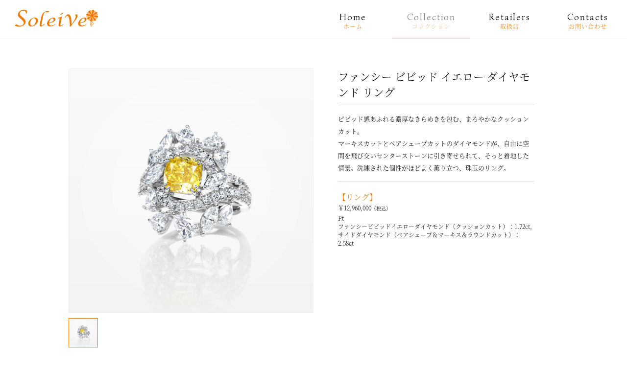

--- FILE ---
content_type: text/html; charset=UTF-8
request_url: http://j-soleil.com/collection/collection-85/
body_size: 6351
content:
<!DOCTYPE html>
<html lang="ja">

<head>
  <meta name="viewport" content="width=device-width, initial-scale=1, maximum-scale=1, minimum-scale=1, user-scalable=no" />
  <title>soleive  |  ファンシー ビビッド イエロー ダイヤモンド リング</title>
  <meta name="description" content="ソレーヴは世界中の高品質な天然石を厳選し、 気品あるデザインと精緻な造りを施し、いつまでも愛していただけるハイグレードなジュエリーをご提供しております。" />
  <meta name="keywords" content="ソレーヴ,Soleive,ハイ ジュエリー,ジュエラー,ダイアモンドリング,ジュエリー,宝石,ダイアモンド, エタニティ・リング,マリッジ・リング,結婚指輪,エンゲージメント・リング,婚約指輪,ウェディング,結婚,エンゲージメント,婚約" />
  <meta property="og:title" content="Soleive | ソレーヴ" />
  <meta property="og:type" content="website" />
  <meta property="og:url" content="http://j-soleil.com/" />
  <meta property="og:image" content="http://j-soleil.com/wp/wp-content/themes/soleive/img/share.jpg" />
  <meta property="og:site_name" content="Soleive | ソレーヴ" />
  <meta property="og:description" content="" />

  <link rel="icon" type="image/vnd.microsoft.icon" href="http://j-soleil.com/wp/wp-content/themes/soleive/img/favicon.ico">
  <link rel="apple-touch-icon" href="http://j-soleil.com/wp/wp-content/themes/soleive/img/apple-touch-icon.png">

  <link href="https://fonts.googleapis.com/css?family=Simonetta:400,900" rel="stylesheet">
  <link href="https://fonts.googleapis.com/earlyaccess/sawarabimincho.css" rel="stylesheet" />
  <link href="http://j-soleil.com/wp/wp-content/themes/soleive/css/style.css" rel="stylesheet">


	<script>(function(html){html.className = html.className.replace(/\bno-js\b/,'js')})(document.documentElement);</script>
<title>ファンシー ビビッド イエロー ダイヤモンド リング &#8211; soleive</title>
<link rel='dns-prefetch' href='//fonts.googleapis.com' />
<link rel='dns-prefetch' href='//s.w.org' />
<link rel="alternate" type="application/rss+xml" title="soleive &raquo; フィード" href="http://j-soleil.com/feed/" />
<link rel="alternate" type="application/rss+xml" title="soleive &raquo; コメントフィード" href="http://j-soleil.com/comments/feed/" />
		<script type="text/javascript">
			window._wpemojiSettings = {"baseUrl":"https:\/\/s.w.org\/images\/core\/emoji\/2.3\/72x72\/","ext":".png","svgUrl":"https:\/\/s.w.org\/images\/core\/emoji\/2.3\/svg\/","svgExt":".svg","source":{"concatemoji":"http:\/\/j-soleil.com\/wp\/wp-includes\/js\/wp-emoji-release.min.js?ver=4.8.22"}};
			!function(t,a,e){var r,i,n,o=a.createElement("canvas"),l=o.getContext&&o.getContext("2d");function c(t){var e=a.createElement("script");e.src=t,e.defer=e.type="text/javascript",a.getElementsByTagName("head")[0].appendChild(e)}for(n=Array("flag","emoji4"),e.supports={everything:!0,everythingExceptFlag:!0},i=0;i<n.length;i++)e.supports[n[i]]=function(t){var e,a=String.fromCharCode;if(!l||!l.fillText)return!1;switch(l.clearRect(0,0,o.width,o.height),l.textBaseline="top",l.font="600 32px Arial",t){case"flag":return(l.fillText(a(55356,56826,55356,56819),0,0),e=o.toDataURL(),l.clearRect(0,0,o.width,o.height),l.fillText(a(55356,56826,8203,55356,56819),0,0),e===o.toDataURL())?!1:(l.clearRect(0,0,o.width,o.height),l.fillText(a(55356,57332,56128,56423,56128,56418,56128,56421,56128,56430,56128,56423,56128,56447),0,0),e=o.toDataURL(),l.clearRect(0,0,o.width,o.height),l.fillText(a(55356,57332,8203,56128,56423,8203,56128,56418,8203,56128,56421,8203,56128,56430,8203,56128,56423,8203,56128,56447),0,0),e!==o.toDataURL());case"emoji4":return l.fillText(a(55358,56794,8205,9794,65039),0,0),e=o.toDataURL(),l.clearRect(0,0,o.width,o.height),l.fillText(a(55358,56794,8203,9794,65039),0,0),e!==o.toDataURL()}return!1}(n[i]),e.supports.everything=e.supports.everything&&e.supports[n[i]],"flag"!==n[i]&&(e.supports.everythingExceptFlag=e.supports.everythingExceptFlag&&e.supports[n[i]]);e.supports.everythingExceptFlag=e.supports.everythingExceptFlag&&!e.supports.flag,e.DOMReady=!1,e.readyCallback=function(){e.DOMReady=!0},e.supports.everything||(r=function(){e.readyCallback()},a.addEventListener?(a.addEventListener("DOMContentLoaded",r,!1),t.addEventListener("load",r,!1)):(t.attachEvent("onload",r),a.attachEvent("onreadystatechange",function(){"complete"===a.readyState&&e.readyCallback()})),(r=e.source||{}).concatemoji?c(r.concatemoji):r.wpemoji&&r.twemoji&&(c(r.twemoji),c(r.wpemoji)))}(window,document,window._wpemojiSettings);
		</script>
		<style type="text/css">
img.wp-smiley,
img.emoji {
	display: inline !important;
	border: none !important;
	box-shadow: none !important;
	height: 1em !important;
	width: 1em !important;
	margin: 0 .07em !important;
	vertical-align: -0.1em !important;
	background: none !important;
	padding: 0 !important;
}
</style>
<link rel='stylesheet' id='contact-form-7-css'  href='http://j-soleil.com/wp/wp-content/plugins/contact-form-7/includes/css/styles.css?ver=4.8.1' type='text/css' media='all' />
<link rel='stylesheet' id='contact-form-7-confirm-css'  href='http://j-soleil.com/wp/wp-content/plugins/contact-form-7-add-confirm/includes/css/styles.css?ver=4.8' type='text/css' media='all' />
<link rel='stylesheet' id='twentysixteen-fonts-css'  href='https://fonts.googleapis.com/css?family=Merriweather%3A400%2C700%2C900%2C400italic%2C700italic%2C900italic%7CInconsolata%3A400&#038;subset=latin%2Clatin-ext' type='text/css' media='all' />
<link rel='stylesheet' id='twentysixteen-style-css'  href='http://j-soleil.com/wp/wp-content/themes/soleive/style.css?ver=4.8.22' type='text/css' media='all' />
<!--[if lt IE 10]>
<link rel='stylesheet' id='twentysixteen-ie-css'  href='http://j-soleil.com/wp/wp-content/themes/soleive/css/ie.css?ver=20160816' type='text/css' media='all' />
<![endif]-->
<!--[if lt IE 9]>
<link rel='stylesheet' id='twentysixteen-ie8-css'  href='http://j-soleil.com/wp/wp-content/themes/soleive/css/ie8.css?ver=20160816' type='text/css' media='all' />
<![endif]-->
<!--[if lt IE 8]>
<link rel='stylesheet' id='twentysixteen-ie7-css'  href='http://j-soleil.com/wp/wp-content/themes/soleive/css/ie7.css?ver=20160816' type='text/css' media='all' />
<![endif]-->
<!--[if lt IE 9]>
<script type='text/javascript' src='http://j-soleil.com/wp/wp-content/themes/soleive/js/html5.js?ver=3.7.3'></script>
<![endif]-->
<link rel='https://api.w.org/' href='http://j-soleil.com/wp-json/' />
<link rel="EditURI" type="application/rsd+xml" title="RSD" href="http://j-soleil.com/wp/xmlrpc.php?rsd" />
<link rel="wlwmanifest" type="application/wlwmanifest+xml" href="http://j-soleil.com/wp/wp-includes/wlwmanifest.xml" /> 
<link rel='prev' title='ファンシーカット ダイヤモンド リング' href='http://j-soleil.com/collection/collection-83/' />
<link rel='next' title='ファンシー インテンスイエロー ダイヤモンド ペンダント＆ブローチ' href='http://j-soleil.com/collection/collection-88/' />
<meta name="generator" content="WordPress 4.8.22" />
<link rel="canonical" href="http://j-soleil.com/collection/collection-85/" />
<link rel='shortlink' href='http://j-soleil.com/?p=85' />
<link rel="alternate" type="application/json+oembed" href="http://j-soleil.com/wp-json/oembed/1.0/embed?url=http%3A%2F%2Fj-soleil.com%2Fcollection%2Fcollection-85%2F" />
<link rel="alternate" type="text/xml+oembed" href="http://j-soleil.com/wp-json/oembed/1.0/embed?url=http%3A%2F%2Fj-soleil.com%2Fcollection%2Fcollection-85%2F&#038;format=xml" />
		<style type="text/css">.recentcomments a{display:inline !important;padding:0 !important;margin:0 !important;}</style>
		</head>

<body>
  <!--- ▽ Loading ▽ --->
  <div id="fade"></div>

  <!--- ▽ Header Area ▽ --->
  <header id="header">
    <div class="h_logo">
      <a href="http://j-soleil.com"><img src="http://j-soleil.com/wp/wp-content/themes/soleive/img/common/header_logo.svg" alt="" /></a>
    </div>
    <ul id="pc_navigation">
      <li class="over"><a href="http://j-soleil.com">Home</a></li>
      <li class="over"><a href="http://j-soleil.com/collection/">Collection</a></li>
      <li class="over"><a href="http://j-soleil.com/retailers/">Retailers</a></li>
      <li class="over"><a href="http://j-soleil.com/contacts/">Contacts</a></li>
    </ul>
    <div id="sp_navigation" class="sp">
      <div class="menu-trigger">
        <span></span>
        <span></span>
        <span></span>
      </div>
    </div>
  </header>
<!--- ▽ Wrapper Area ▽ --->
<div id="wrap" class="wrapper">

  <!--- ▽ Collection ▽ --->
  <section id="collection_d">
    <div class="item_box">
      <div class="slider container">
        <div class="slider-for">
              		      		  <div class="sp-slide"><img src="http://j-soleil.com/wp/wp-content/uploads/2017/06/03.jpg" alt="ファンシー ビビッド イエロー ダイヤモンド リング"></div>    		      		          </div>
        <div class="slider-nav-wrap">
          <div class="slider-nav">
                  		        		  <div class="sp-slide"><img src="http://j-soleil.com/wp/wp-content/uploads/2017/06/03-150x150.jpg" alt="ファンシー ビビッド イエロー ダイヤモンド リング"></div>      		        		            </div>
        </div>
      </div>
    </div>
    <div class="text_box">
      <h3>ファンシー ビビッド イエロー ダイヤモンド リング</h3>
      <p>ビビッド感あふれる濃厚なきらめきを包む、まろやかなクッションカット。<br />
マーキスカットとペアシェープカットのダイヤモンドが、自由に空間を飛び交いセンターストーンに引き寄せられて、そっと着地した情景。洗練された個性がほどよく薫り立つ、珠玉のリング。</p>
                  <div class="type">【リング】</div>
      <div class="spec">￥12,960,000<span>（税込）</span></div>
      <div class="price">Pt</div>
      <div class="jewelry">ファンシービビッドイエローダイヤモンド（クッションカット）：1.72ct,<br />
サイドダイヤモンド（ペアシェープ＆マーキス＆ラウンドカット）：2.58ct</div>
                  <div class="ex_txt"></div>
    </div>
  </section>

  <section id="item_list">
    <h3>ほかのおすすめ商品</h3>
      <!-- Swiper -->
      <div class="slider-item-wrap">
        <div class="slider-itemlist">
          <div class="swiper-wrapper">
                                                  <div class="swiper-slide over touch">
                <a href="http://j-soleil.com/collection/collection-90/">
                                    <img src="http://j-soleil.com/wp/wp-content/uploads/2017/06/01-a.jpg" alt="">
                  <div class="over_area">
                    <h5>ファンシー イエロー ダイヤモンド ネックレス＆イヤリング</h5>
                    <p>View More</p>
                  </div>
                  <div class="line"></div>
                </a>
              </div>
                          <div class="swiper-slide over touch">
                <a href="http://j-soleil.com/collection/collection-88/">
                                    <img src="http://j-soleil.com/wp/wp-content/uploads/2017/06/02.jpg" alt="">
                  <div class="over_area">
                    <h5>ファンシー インテンスイエロー ダイヤモンド ペンダント＆ブローチ</h5>
                    <p>View More</p>
                  </div>
                  <div class="line"></div>
                </a>
              </div>
                          <div class="swiper-slide over touch">
                <a href="http://j-soleil.com/collection/collection-83/">
                                    <img src="http://j-soleil.com/wp/wp-content/uploads/2017/06/04.jpg" alt="">
                  <div class="over_area">
                    <h5>ファンシーカット ダイヤモンド リング</h5>
                    <p>View More</p>
                  </div>
                  <div class="line"></div>
                </a>
              </div>
                          <div class="swiper-slide over touch">
                <a href="http://j-soleil.com/collection/collection-81/">
                                    <img src="http://j-soleil.com/wp/wp-content/uploads/2017/06/05.jpg" alt="">
                  <div class="over_area">
                    <h5>ファンシーカット ダイヤモンド リング</h5>
                    <p>View More</p>
                  </div>
                  <div class="line"></div>
                </a>
              </div>
                          <div class="swiper-slide over touch">
                <a href="http://j-soleil.com/collection/collection-79/">
                                    <img src="http://j-soleil.com/wp/wp-content/uploads/2017/06/06.jpg" alt="">
                  <div class="over_area">
                    <h5>ファンシーカット ダイヤモンド リング</h5>
                    <p>View More</p>
                  </div>
                  <div class="line"></div>
                </a>
              </div>
                          <div class="swiper-slide over touch">
                <a href="http://j-soleil.com/collection/collection-77/">
                                    <img src="http://j-soleil.com/wp/wp-content/uploads/2017/06/07.jpg" alt="">
                  <div class="over_area">
                    <h5>ファンシーカット ダイヤモンド リング</h5>
                    <p>View More</p>
                  </div>
                  <div class="line"></div>
                </a>
              </div>
                          <div class="swiper-slide over touch">
                <a href="http://j-soleil.com/collection/collection-72/">
                                    <img src="http://j-soleil.com/wp/wp-content/uploads/2017/06/08-a.jpg" alt="">
                  <div class="over_area">
                    <h5>トリリアント カット ダイヤモンド ネックレス＆ピアス</h5>
                    <p>View More</p>
                  </div>
                  <div class="line"></div>
                </a>
              </div>
                          <div class="swiper-slide over touch">
                <a href="http://j-soleil.com/collection/collection-70/">
                                    <img src="http://j-soleil.com/wp/wp-content/uploads/2017/06/09.jpg" alt="">
                  <div class="over_area">
                    <h5>クローバー リング</h5>
                    <p>View More</p>
                  </div>
                  <div class="line"></div>
                </a>
              </div>
                          <div class="swiper-slide over touch">
                <a href="http://j-soleil.com/collection/collection-68/">
                                    <img src="http://j-soleil.com/wp/wp-content/uploads/2017/06/10.jpg" alt="">
                  <div class="over_area">
                    <h5>クローバー ペンダント</h5>
                    <p>View More</p>
                  </div>
                  <div class="line"></div>
                </a>
              </div>
                          <div class="swiper-slide over touch">
                <a href="http://j-soleil.com/collection/collection-66/">
                                    <img src="http://j-soleil.com/wp/wp-content/uploads/2017/06/11.jpg" alt="">
                  <div class="over_area">
                    <h5>クローバー ピアス</h5>
                    <p>View More</p>
                  </div>
                  <div class="line"></div>
                </a>
              </div>
                          <div class="swiper-slide over touch">
                <a href="http://j-soleil.com/collection/collection-64/">
                                    <img src="http://j-soleil.com/wp/wp-content/uploads/2017/06/12.jpg" alt="">
                  <div class="over_area">
                    <h5>ひまわり ピンブローチ</h5>
                    <p>View More</p>
                  </div>
                  <div class="line"></div>
                </a>
              </div>
                          <div class="swiper-slide over touch">
                <a href="http://j-soleil.com/collection/collection-62/">
                                    <img src="http://j-soleil.com/wp/wp-content/uploads/2017/06/13.jpg" alt="">
                  <div class="over_area">
                    <h5>ひまわり リング</h5>
                    <p>View More</p>
                  </div>
                  <div class="line"></div>
                </a>
              </div>
                          <div class="swiper-slide over touch">
                <a href="http://j-soleil.com/collection/collection-60/">
                                    <img src="http://j-soleil.com/wp/wp-content/uploads/2017/06/14.jpg" alt="">
                  <div class="over_area">
                    <h5>ひまわり ペンダント</h5>
                    <p>View More</p>
                  </div>
                  <div class="line"></div>
                </a>
              </div>
                          <div class="swiper-slide over touch">
                <a href="http://j-soleil.com/collection/collection-58/">
                                    <img src="http://j-soleil.com/wp/wp-content/uploads/2017/06/15.jpg" alt="">
                  <div class="over_area">
                    <h5>ひまわり イヤリング</h5>
                    <p>View More</p>
                  </div>
                  <div class="line"></div>
                </a>
              </div>
                          <div class="swiper-slide over touch">
                <a href="http://j-soleil.com/collection/collection-56/">
                                    <img src="http://j-soleil.com/wp/wp-content/uploads/2017/06/16.jpg" alt="">
                  <div class="over_area">
                    <h5>ローズ ピンブローチ</h5>
                    <p>View More</p>
                  </div>
                  <div class="line"></div>
                </a>
              </div>
                          <div class="swiper-slide over touch">
                <a href="http://j-soleil.com/collection/collection-44/">
                                    <img src="http://j-soleil.com/wp/wp-content/uploads/2017/06/17.jpg" alt="">
                  <div class="over_area">
                    <h5>ローズ リング</h5>
                    <p>View More</p>
                  </div>
                  <div class="line"></div>
                </a>
              </div>
                          <div class="swiper-slide over touch">
                <a href="http://j-soleil.com/collection/collection-34/">
                                    <img src="http://j-soleil.com/wp/wp-content/uploads/2017/06/20.jpg" alt="">
                  <div class="over_area">
                    <h5>グリーンガーデン デイジー</h5>
                    <p>View More</p>
                  </div>
                  <div class="line"></div>
                </a>
              </div>
                          <div class="swiper-slide over touch">
                <a href="http://j-soleil.com/collection/collection-32/">
                                    <img src="http://j-soleil.com/wp/wp-content/uploads/2017/06/21-1.jpg" alt="">
                  <div class="over_area">
                    <h5>グリーンガーデン クローバー</h5>
                    <p>View More</p>
                  </div>
                  <div class="line"></div>
                </a>
              </div>
                                  </div>
        </div>
        <!-- Add Arrows -->
        <div class="swiper-button-next over"></div>
        <div class="swiper-button-prev over"></div>
      </div>

      <div class="back_list over"><a href="http://j-soleil.com/collection/"><div class="line"></div>商品一覧に戻る</a></div>

  </section>

</div>
<!--- △ Wrapper Area △ --->
<!--- ▽ Footer Area ▽ --->
<footer>
	<div id="footer">
		<div id="footer_logo"><img src="http://j-soleil.com/wp/wp-content/themes/soleive/img/common/footer_logo.svg" alt=""></div>
		<ul id="footer_navi">
			<li><a href="http://j-soleil.com" class="over">ホーム</a></li>
			<li><a href="http://j-soleil.com/collection/" class="over">コレクション</a></li>
			<li><a href="http://j-soleil.com/retailers/" class="over">取扱店</a></li>
			<li><a href="http://j-soleil.com/contacts/" class="over">お問い合わせ</a></li>
		</ul>
		<div id="copylight">Copyright&nbsp;&copy;&nbsp;Soleil&nbsp;All&nbsp;rights reserved.</div>
	</div>
</footer>

<!--- ▽ Page TOP ▽ --->
<a href="javascript:init.sctop();">
	<div id="pagetop" class="over pagetop">
		<div class="arrow"></div>
	</div>
</a>

<div id="sp_menu_list" class="sp">
	<ul>
		<li><a href="http://j-soleil.com">Home</a></li>
		<li><a href="http://j-soleil.com/collection/">Collection</a></li>
		<li><a href="http://j-soleil.com/retailers/">Retailers</a></li>
		<li><a href="http://j-soleil.com/contacts/">Contacts</a></li>
	</ul>
</div>
<script type='text/javascript' src='http://ajax.googleapis.com/ajax/libs/jquery/2.2.4/jquery.min.js?ver=1.7.2'></script>
<script type='text/javascript'>
/* <![CDATA[ */
var wpcf7 = {"apiSettings":{"root":"http:\/\/j-soleil.com\/wp-json\/contact-form-7\/v1","namespace":"contact-form-7\/v1"},"recaptcha":{"messages":{"empty":"\u3042\u306a\u305f\u304c\u30ed\u30dc\u30c3\u30c8\u3067\u306f\u306a\u3044\u3053\u3068\u3092\u8a3c\u660e\u3057\u3066\u304f\u3060\u3055\u3044\u3002"}}};
/* ]]> */
</script>
<script type='text/javascript' src='http://j-soleil.com/wp/wp-content/plugins/contact-form-7/includes/js/scripts.js?ver=4.8.1'></script>
<script type='text/javascript' src='http://j-soleil.com/wp/wp-includes/js/jquery/jquery.form.min.js?ver=3.37.0'></script>
<script type='text/javascript' src='http://j-soleil.com/wp/wp-content/plugins/contact-form-7-add-confirm/includes/js/scripts.js?ver=4.8'></script>
<script type='text/javascript' src='http://j-soleil.com/wp/wp-content/plugins/mousewheel-smooth-scroll/js/wpmss.php?frameRate=300&#038;animationTime=900&#038;stepSize=100&#038;pulseScale=4&#038;pulseNormalize=1&#038;accelerationDelta=50&#038;accelerationMax=3&#038;arrowScroll=50&#038;ver=1'></script>
<script type='text/javascript' src='http://j-soleil.com/wp/wp-content/themes/soleive/js/main.js'></script>
<script type='text/javascript' src='http://j-soleil.com/wp/wp-content/themes/soleive/js/init.js'></script>
<script type='text/javascript' src='http://j-soleil.com/wp/wp-content/themes/soleive/js/page.js'></script>
<script type='text/javascript' src='http://j-soleil.com/wp/wp-includes/js/wp-embed.min.js?ver=4.8.22'></script>
<script>
  (function(i,s,o,g,r,a,m){i['GoogleAnalyticsObject']=r;i[r]=i[r]||function(){
  (i[r].q=i[r].q||[]).push(arguments)},i[r].l=1*new Date();a=s.createElement(o),
  m=s.getElementsByTagName(o)[0];a.async=1;a.src=g;m.parentNode.insertBefore(a,m)
  })(window,document,'script','https://www.google-analytics.com/analytics.js','ga');

  ga('create', 'UA-90348816-10', 'auto');
  ga('send', 'pageview');

</script>
</body>

</html>


--- FILE ---
content_type: text/css
request_url: http://j-soleil.com/wp/wp-content/themes/soleive/css/style.css
body_size: 14687
content:
body,html{margin:0;padding:0;-webkit-text-size-adjust:100%}caption,dd,dl,dt,fieldset,form,h1,h2,h3,h4,h5,h6,img,input,li,ol,p,table,td,textarea,th,ul{font-weight:400;font-style:normal;margin:0;padding:0;text-align:left;text-decoration:none;border:0;-webkit-appearance:none}button{font-weight:400;border:0;background:0}img{vertical-align:bottom;-ms-interpolation-mode:bicubic;border:0;image-rendering:-webkit-auto;image-rendering:auto}ul li{list-style:none}figure{margin:0;padding:0}.swiper-container{margin:0 auto;position:relative;overflow:hidden;z-index:1}.swiper-container-no-flexbox .swiper-slide{float:left}.swiper-container-vertical>.swiper-wrapper{-webkit-box-orient:vertical;-moz-box-orient:vertical;-ms-flex-direction:column;-webkit-flex-direction:column;flex-direction:column}.swiper-wrapper{position:relative;width:100%;height:100%;z-index:1;display:-webkit-box;display:-moz-box;display:-ms-flexbox;display:-webkit-flex;display:flex;-webkit-transition-property:-webkit-transform;-moz-transition-property:-moz-transform;-o-transition-property:-o-transform;-ms-transition-property:-ms-transform;transition-property:transform;-webkit-box-sizing:content-box;-moz-box-sizing:content-box;box-sizing:content-box}.swiper-container-android .swiper-slide,.swiper-wrapper{-webkit-transform:translate3d(0, 0, 0);-moz-transform:translate3d(0, 0, 0);-o-transform:translate(0, 0);-ms-transform:translate3d(0, 0, 0);transform:translate3d(0, 0, 0)}.swiper-container-multirow>.swiper-wrapper{-webkit-box-lines:multiple;-moz-box-lines:multiple;-ms-flex-wrap:wrap;-webkit-flex-wrap:wrap;flex-wrap:wrap}.swiper-container-free-mode>.swiper-wrapper{-webkit-transition-timing-function:ease-out;-moz-transition-timing-function:ease-out;-ms-transition-timing-function:ease-out;-o-transition-timing-function:ease-out;transition-timing-function:ease-out;margin:0 auto}.swiper-slide{-webkit-flex-shrink:0;-ms-flex:0 0 auto;flex-shrink:0;width:100%;height:100%;position:relative}.swiper-container-autoheight,.swiper-container-autoheight .swiper-slide{height:auto}.swiper-container-autoheight .swiper-wrapper{-webkit-box-align:start;-ms-flex-align:start;-webkit-align-items:flex-start;align-items:flex-start;-webkit-transition-property:-webkit-transform,height;-moz-transition-property:-moz-transform;-o-transition-property:-o-transform;-ms-transition-property:-ms-transform;transition-property:transform,height}.swiper-container .swiper-notification{position:absolute;left:0;top:0;pointer-events:none;opacity:0;z-index:-1000}.swiper-wp8-horizontal{-ms-touch-action:pan-y;touch-action:pan-y}.swiper-wp8-vertical{-ms-touch-action:pan-x;touch-action:pan-x}.swiper-button-next,.swiper-button-prev{position:absolute;top:50%;width:27px;height:44px;margin-top:-22px;z-index:10;cursor:pointer;-moz-background-size:27px 44px;-webkit-background-size:27px 44px;background-size:27px 44px;background-position:center;background-repeat:no-repeat}.swiper-button-next.swiper-button-disabled,.swiper-button-prev.swiper-button-disabled{opacity:.35;cursor:auto;pointer-events:none}.swiper-button-prev,.swiper-container-rtl .swiper-button-next{background-image:url("data:image/svg+xml;charset=utf-8,%3Csvg%20xmlns%3D'http%3A%2F%2Fwww.w3.org%2F2000%2Fsvg'%20viewBox%3D'0%200%2027%2044'%3E%3Cpath%20d%3D'M0%2C22L22%2C0l2.1%2C2.1L4.2%2C22l19.9%2C19.9L22%2C44L0%2C22L0%2C22L0%2C22z'%20fill%3D'%23007aff'%2F%3E%3C%2Fsvg%3E");left:10px;right:auto}.swiper-button-prev.swiper-button-black,.swiper-container-rtl .swiper-button-next.swiper-button-black{background-image:url("data:image/svg+xml;charset=utf-8,%3Csvg%20xmlns%3D'http%3A%2F%2Fwww.w3.org%2F2000%2Fsvg'%20viewBox%3D'0%200%2027%2044'%3E%3Cpath%20d%3D'M0%2C22L22%2C0l2.1%2C2.1L4.2%2C22l19.9%2C19.9L22%2C44L0%2C22L0%2C22L0%2C22z'%20fill%3D'%23000000'%2F%3E%3C%2Fsvg%3E")}.swiper-button-prev.swiper-button-white,.swiper-container-rtl .swiper-button-next.swiper-button-white{background-image:url("data:image/svg+xml;charset=utf-8,%3Csvg%20xmlns%3D'http%3A%2F%2Fwww.w3.org%2F2000%2Fsvg'%20viewBox%3D'0%200%2027%2044'%3E%3Cpath%20d%3D'M0%2C22L22%2C0l2.1%2C2.1L4.2%2C22l19.9%2C19.9L22%2C44L0%2C22L0%2C22L0%2C22z'%20fill%3D'%23ffffff'%2F%3E%3C%2Fsvg%3E")}.swiper-button-next,.swiper-container-rtl .swiper-button-prev{background-image:url("data:image/svg+xml;charset=utf-8,%3Csvg%20xmlns%3D'http%3A%2F%2Fwww.w3.org%2F2000%2Fsvg'%20viewBox%3D'0%200%2027%2044'%3E%3Cpath%20d%3D'M27%2C22L27%2C22L5%2C44l-2.1-2.1L22.8%2C22L2.9%2C2.1L5%2C0L27%2C22L27%2C22z'%20fill%3D'%23007aff'%2F%3E%3C%2Fsvg%3E");right:10px;left:auto}.swiper-button-next.swiper-button-black,.swiper-container-rtl .swiper-button-prev.swiper-button-black{background-image:url("data:image/svg+xml;charset=utf-8,%3Csvg%20xmlns%3D'http%3A%2F%2Fwww.w3.org%2F2000%2Fsvg'%20viewBox%3D'0%200%2027%2044'%3E%3Cpath%20d%3D'M27%2C22L27%2C22L5%2C44l-2.1-2.1L22.8%2C22L2.9%2C2.1L5%2C0L27%2C22L27%2C22z'%20fill%3D'%23000000'%2F%3E%3C%2Fsvg%3E")}.swiper-button-next.swiper-button-white,.swiper-container-rtl .swiper-button-prev.swiper-button-white{background-image:url("data:image/svg+xml;charset=utf-8,%3Csvg%20xmlns%3D'http%3A%2F%2Fwww.w3.org%2F2000%2Fsvg'%20viewBox%3D'0%200%2027%2044'%3E%3Cpath%20d%3D'M27%2C22L27%2C22L5%2C44l-2.1-2.1L22.8%2C22L2.9%2C2.1L5%2C0L27%2C22L27%2C22z'%20fill%3D'%23ffffff'%2F%3E%3C%2Fsvg%3E")}.swiper-pagination{position:absolute;text-align:center;-webkit-transition:.3s;-moz-transition:.3s;-o-transition:.3s;transition:.3s;-webkit-transform:translate3d(0, 0, 0);-ms-transform:translate3d(0, 0, 0);-o-transform:translate3d(0, 0, 0);transform:translate3d(0, 0, 0);z-index:10}.swiper-pagination.swiper-pagination-hidden{opacity:0}.swiper-container-horizontal>.swiper-pagination-bullets,.swiper-pagination-custom,.swiper-pagination-fraction{bottom:10px;left:0;width:100%}.swiper-pagination-bullet{width:8px;height:8px;display:inline-block;border-radius:100%;background:#000;opacity:.2}button.swiper-pagination-bullet{border:none;margin:0;padding:0;box-shadow:none;-moz-appearance:none;-ms-appearance:none;-webkit-appearance:none;appearance:none}.swiper-pagination-clickable .swiper-pagination-bullet{cursor:pointer}.swiper-pagination-white .swiper-pagination-bullet{background:#fff}.swiper-pagination-bullet-active{opacity:1;background:#007aff}.swiper-pagination-white .swiper-pagination-bullet-active{background:#fff}.swiper-pagination-black .swiper-pagination-bullet-active{background:#000}.swiper-container-vertical>.swiper-pagination-bullets{right:10px;top:50%;-webkit-transform:translate3d(0, -50%, 0);-moz-transform:translate3d(0, -50%, 0);-o-transform:translate(0, -50%);-ms-transform:translate3d(0, -50%, 0);transform:translate3d(0, -50%, 0)}.swiper-container-vertical>.swiper-pagination-bullets .swiper-pagination-bullet{margin:5px 0;display:block}.swiper-container-horizontal>.swiper-pagination-bullets .swiper-pagination-bullet{margin:0 5px}.swiper-pagination-progress{background:rgba(0,0,0,0.25);position:absolute}.swiper-pagination-progress .swiper-pagination-progressbar{background:#007aff;position:absolute;left:0;top:0;width:100%;height:100%;-webkit-transform:scale(0);-ms-transform:scale(0);-o-transform:scale(0);transform:scale(0);-webkit-transform-origin:left top;-moz-transform-origin:left top;-ms-transform-origin:left top;-o-transform-origin:left top;transform-origin:left top}.swiper-container-rtl .swiper-pagination-progress .swiper-pagination-progressbar{-webkit-transform-origin:right top;-moz-transform-origin:right top;-ms-transform-origin:right top;-o-transform-origin:right top;transform-origin:right top}.swiper-container-horizontal>.swiper-pagination-progress{width:100%;height:4px;left:0;top:0}.swiper-container-vertical>.swiper-pagination-progress{width:4px;height:100%;left:0;top:0}.swiper-pagination-progress.swiper-pagination-white{background:rgba(255,255,255,0.5)}.swiper-pagination-progress.swiper-pagination-white .swiper-pagination-progressbar{background:#fff}.swiper-pagination-progress.swiper-pagination-black .swiper-pagination-progressbar{background:#000}.swiper-container-3d{-webkit-perspective:1200px;-moz-perspective:1200px;-o-perspective:1200px;perspective:1200px}.swiper-container-3d .swiper-cube-shadow,.swiper-container-3d .swiper-slide,.swiper-container-3d .swiper-slide-shadow-bottom,.swiper-container-3d .swiper-slide-shadow-left,.swiper-container-3d .swiper-slide-shadow-right,.swiper-container-3d .swiper-slide-shadow-top,.swiper-container-3d .swiper-wrapper{-webkit-transform-style:preserve-3d;-moz-transform-style:preserve-3d;-ms-transform-style:preserve-3d;transform-style:preserve-3d}.swiper-container-3d .swiper-slide-shadow-bottom,.swiper-container-3d .swiper-slide-shadow-left,.swiper-container-3d .swiper-slide-shadow-right,.swiper-container-3d .swiper-slide-shadow-top{position:absolute;left:0;top:0;width:100%;height:100%;pointer-events:none;z-index:10}.swiper-container-3d .swiper-slide-shadow-left{background-image:-webkit-gradient(linear, left top, right top, from(rgba(0,0,0,0.5)), to(transparent));background-image:-webkit-linear-gradient(right, rgba(0,0,0,0.5), transparent);background-image:-moz-linear-gradient(right, rgba(0,0,0,0.5), transparent);background-image:-o-linear-gradient(right, rgba(0,0,0,0.5), transparent);background-image:linear-gradient(to left, rgba(0,0,0,0.5), transparent)}.swiper-container-3d .swiper-slide-shadow-right{background-image:-webkit-gradient(linear, right top, left top, from(rgba(0,0,0,0.5)), to(transparent));background-image:-webkit-linear-gradient(left, rgba(0,0,0,0.5), transparent);background-image:-moz-linear-gradient(left, rgba(0,0,0,0.5), transparent);background-image:-o-linear-gradient(left, rgba(0,0,0,0.5), transparent);background-image:linear-gradient(to right, rgba(0,0,0,0.5), transparent)}.swiper-container-3d .swiper-slide-shadow-top{background-image:-webkit-gradient(linear, left top, left bottom, from(rgba(0,0,0,0.5)), to(transparent));background-image:-webkit-linear-gradient(bottom, rgba(0,0,0,0.5), transparent);background-image:-moz-linear-gradient(bottom, rgba(0,0,0,0.5), transparent);background-image:-o-linear-gradient(bottom, rgba(0,0,0,0.5), transparent);background-image:linear-gradient(to top, rgba(0,0,0,0.5), transparent)}.swiper-container-3d .swiper-slide-shadow-bottom{background-image:-webkit-gradient(linear, left bottom, left top, from(rgba(0,0,0,0.5)), to(transparent));background-image:-webkit-linear-gradient(top, rgba(0,0,0,0.5), transparent);background-image:-moz-linear-gradient(top, rgba(0,0,0,0.5), transparent);background-image:-o-linear-gradient(top, rgba(0,0,0,0.5), transparent);background-image:linear-gradient(to bottom, rgba(0,0,0,0.5), transparent)}.swiper-container-coverflow .swiper-wrapper,.swiper-container-flip .swiper-wrapper{-ms-perspective:1200px}.swiper-container-cube,.swiper-container-flip{overflow:visible}.swiper-container-cube .swiper-slide,.swiper-container-flip .swiper-slide{pointer-events:none;-webkit-backface-visibility:hidden;-moz-backface-visibility:hidden;-ms-backface-visibility:hidden;backface-visibility:hidden;z-index:1}.swiper-container-cube .swiper-slide .swiper-slide,.swiper-container-flip .swiper-slide .swiper-slide{pointer-events:none}.swiper-container-cube .swiper-slide-active,.swiper-container-cube .swiper-slide-active .swiper-slide-active,.swiper-container-flip .swiper-slide-active,.swiper-container-flip .swiper-slide-active .swiper-slide-active{pointer-events:auto}.swiper-container-cube .swiper-slide-shadow-bottom,.swiper-container-cube .swiper-slide-shadow-left,.swiper-container-cube .swiper-slide-shadow-right,.swiper-container-cube .swiper-slide-shadow-top,.swiper-container-flip .swiper-slide-shadow-bottom,.swiper-container-flip .swiper-slide-shadow-left,.swiper-container-flip .swiper-slide-shadow-right,.swiper-container-flip .swiper-slide-shadow-top{z-index:0;-webkit-backface-visibility:hidden;-moz-backface-visibility:hidden;-ms-backface-visibility:hidden;backface-visibility:hidden}.swiper-container-cube .swiper-slide{visibility:hidden;-webkit-transform-origin:0 0;-moz-transform-origin:0 0;-ms-transform-origin:0 0;transform-origin:0 0;width:100%;height:100%}.swiper-container-cube.swiper-container-rtl .swiper-slide{-webkit-transform-origin:100% 0;-moz-transform-origin:100% 0;-ms-transform-origin:100% 0;transform-origin:100% 0}.swiper-container-cube .swiper-slide-active,.swiper-container-cube .swiper-slide-next,.swiper-container-cube .swiper-slide-next+.swiper-slide,.swiper-container-cube .swiper-slide-prev{pointer-events:auto;visibility:visible}.swiper-container-cube .swiper-cube-shadow{position:absolute;left:0;bottom:0;width:100%;height:100%;background:#000;opacity:.6;-webkit-filter:blur(50px);filter:blur(50px);z-index:0}.swiper-container-fade.swiper-container-free-mode .swiper-slide{-webkit-transition-timing-function:ease-out;-moz-transition-timing-function:ease-out;-ms-transition-timing-function:ease-out;-o-transition-timing-function:ease-out;transition-timing-function:ease-out}.swiper-container-fade .swiper-slide{pointer-events:none;-webkit-transition-property:opacity;-moz-transition-property:opacity;-o-transition-property:opacity;transition-property:opacity}.swiper-container-fade .swiper-slide .swiper-slide{pointer-events:none}.swiper-container-fade .swiper-slide-active,.swiper-container-fade .swiper-slide-active .swiper-slide-active{pointer-events:auto}.swiper-scrollbar{border-radius:10px;position:relative;-ms-touch-action:none;background:rgba(0,0,0,0.1)}.swiper-container-horizontal>.swiper-scrollbar{position:absolute;left:1%;bottom:3px;z-index:50;height:5px;width:98%}.swiper-container-vertical>.swiper-scrollbar{position:absolute;right:3px;top:1%;z-index:50;width:5px;height:98%}.swiper-scrollbar-drag{height:100%;width:100%;position:relative;background:rgba(0,0,0,0.5);border-radius:10px;left:0;top:0}.swiper-scrollbar-cursor-drag{cursor:move}.swiper-lazy-preloader{width:42px;height:42px;position:absolute;left:50%;top:50%;margin-left:-21px;margin-top:-21px;z-index:10;-webkit-transform-origin:50%;-moz-transform-origin:50%;transform-origin:50%;-webkit-animation:swiper-preloader-spin 1s steps(12, end) infinite;-moz-animation:swiper-preloader-spin 1s steps(12, end) infinite;animation:swiper-preloader-spin 1s steps(12, end) infinite}.swiper-lazy-preloader:after{display:block;content:"";width:100%;height:100%;background-image:url("data:image/svg+xml;charset=utf-8,%3Csvg%20viewBox%3D'0%200%20120%20120'%20xmlns%3D'http%3A%2F%2Fwww.w3.org%2F2000%2Fsvg'%20xmlns%3Axlink%3D'http%3A%2F%2Fwww.w3.org%2F1999%2Fxlink'%3E%3Cdefs%3E%3Cline%20id%3D'l'%20x1%3D'60'%20x2%3D'60'%20y1%3D'7'%20y2%3D'27'%20stroke%3D'%236c6c6c'%20stroke-width%3D'11'%20stroke-linecap%3D'round'%2F%3E%3C%2Fdefs%3E%3Cg%3E%3Cuse%20xlink%3Ahref%3D'%23l'%20opacity%3D'.27'%2F%3E%3Cuse%20xlink%3Ahref%3D'%23l'%20opacity%3D'.27'%20transform%3D'rotate(30%2060%2C60)'%2F%3E%3Cuse%20xlink%3Ahref%3D'%23l'%20opacity%3D'.27'%20transform%3D'rotate(60%2060%2C60)'%2F%3E%3Cuse%20xlink%3Ahref%3D'%23l'%20opacity%3D'.27'%20transform%3D'rotate(90%2060%2C60)'%2F%3E%3Cuse%20xlink%3Ahref%3D'%23l'%20opacity%3D'.27'%20transform%3D'rotate(120%2060%2C60)'%2F%3E%3Cuse%20xlink%3Ahref%3D'%23l'%20opacity%3D'.27'%20transform%3D'rotate(150%2060%2C60)'%2F%3E%3Cuse%20xlink%3Ahref%3D'%23l'%20opacity%3D'.37'%20transform%3D'rotate(180%2060%2C60)'%2F%3E%3Cuse%20xlink%3Ahref%3D'%23l'%20opacity%3D'.46'%20transform%3D'rotate(210%2060%2C60)'%2F%3E%3Cuse%20xlink%3Ahref%3D'%23l'%20opacity%3D'.56'%20transform%3D'rotate(240%2060%2C60)'%2F%3E%3Cuse%20xlink%3Ahref%3D'%23l'%20opacity%3D'.66'%20transform%3D'rotate(270%2060%2C60)'%2F%3E%3Cuse%20xlink%3Ahref%3D'%23l'%20opacity%3D'.75'%20transform%3D'rotate(300%2060%2C60)'%2F%3E%3Cuse%20xlink%3Ahref%3D'%23l'%20opacity%3D'.85'%20transform%3D'rotate(330%2060%2C60)'%2F%3E%3C%2Fg%3E%3C%2Fsvg%3E");background-position:50%;-webkit-background-size:100%;background-size:100%;background-repeat:no-repeat}.swiper-lazy-preloader-white:after{background-image:url("data:image/svg+xml;charset=utf-8,%3Csvg%20viewBox%3D'0%200%20120%20120'%20xmlns%3D'http%3A%2F%2Fwww.w3.org%2F2000%2Fsvg'%20xmlns%3Axlink%3D'http%3A%2F%2Fwww.w3.org%2F1999%2Fxlink'%3E%3Cdefs%3E%3Cline%20id%3D'l'%20x1%3D'60'%20x2%3D'60'%20y1%3D'7'%20y2%3D'27'%20stroke%3D'%23fff'%20stroke-width%3D'11'%20stroke-linecap%3D'round'%2F%3E%3C%2Fdefs%3E%3Cg%3E%3Cuse%20xlink%3Ahref%3D'%23l'%20opacity%3D'.27'%2F%3E%3Cuse%20xlink%3Ahref%3D'%23l'%20opacity%3D'.27'%20transform%3D'rotate(30%2060%2C60)'%2F%3E%3Cuse%20xlink%3Ahref%3D'%23l'%20opacity%3D'.27'%20transform%3D'rotate(60%2060%2C60)'%2F%3E%3Cuse%20xlink%3Ahref%3D'%23l'%20opacity%3D'.27'%20transform%3D'rotate(90%2060%2C60)'%2F%3E%3Cuse%20xlink%3Ahref%3D'%23l'%20opacity%3D'.27'%20transform%3D'rotate(120%2060%2C60)'%2F%3E%3Cuse%20xlink%3Ahref%3D'%23l'%20opacity%3D'.27'%20transform%3D'rotate(150%2060%2C60)'%2F%3E%3Cuse%20xlink%3Ahref%3D'%23l'%20opacity%3D'.37'%20transform%3D'rotate(180%2060%2C60)'%2F%3E%3Cuse%20xlink%3Ahref%3D'%23l'%20opacity%3D'.46'%20transform%3D'rotate(210%2060%2C60)'%2F%3E%3Cuse%20xlink%3Ahref%3D'%23l'%20opacity%3D'.56'%20transform%3D'rotate(240%2060%2C60)'%2F%3E%3Cuse%20xlink%3Ahref%3D'%23l'%20opacity%3D'.66'%20transform%3D'rotate(270%2060%2C60)'%2F%3E%3Cuse%20xlink%3Ahref%3D'%23l'%20opacity%3D'.75'%20transform%3D'rotate(300%2060%2C60)'%2F%3E%3Cuse%20xlink%3Ahref%3D'%23l'%20opacity%3D'.85'%20transform%3D'rotate(330%2060%2C60)'%2F%3E%3C%2Fg%3E%3C%2Fsvg%3E")}@-webkit-keyframes swiper-preloader-spin{100%{-webkit-transform:rotate(360deg)}}@keyframes swiper-preloader-spin{100%{transform:rotate(360deg)}}.slick-slider{position:relative;display:block;box-sizing:border-box;-webkit-user-select:none;-moz-user-select:none;-ms-user-select:none;user-select:none;-webkit-touch-callout:none;-khtml-user-select:none;-ms-touch-action:pan-y;touch-action:pan-y;-webkit-tap-highlight-color:transparent}.slick-list{position:relative;display:block;overflow:hidden;margin:0;padding:0}.slick-list:focus{outline:none}.slick-list.dragging{cursor:pointer;cursor:hand}.slick-slider .slick-track,.slick-slider .slick-list{-webkit-transform:translate3d(0, 0, 0);-moz-transform:translate3d(0, 0, 0);-ms-transform:translate3d(0, 0, 0);-o-transform:translate3d(0, 0, 0);transform:translate3d(0, 0, 0)}.slick-track{position:relative;top:0;left:0;display:block}.slick-track:before,.slick-track:after{display:table;content:''}.slick-track:after{clear:both}.slick-loading .slick-track{visibility:hidden}.slick-slide{display:none;float:left;height:100%;min-height:1px}[dir='rtl'] .slick-slide{float:right}.slick-slide img{display:block}.slick-slide.slick-loading img{display:none}.slick-slide.dragging img{pointer-events:none}.slick-initialized .slick-slide{display:block}.slick-loading .slick-slide{visibility:hidden}.slick-vertical .slick-slide{display:block;height:auto;border:1px solid transparent}.slick-arrow.slick-hidden{display:none}@font-face{font-family:"Yu Gothic";src:local("Yu Gothic Medium");font-weight:100,200,300,400,500,600,bold}@font-face{font-family:'Noto Serif Japanese';font-style:normal;font-weight:400;src:url(../fonts/NotoSerifCJKjp-Light_filelight.woff) format("opentype")}.clear{clear:both}a:link{text-decoration:none;color:#ef7a00;outline:none}a:active{text-decoration:none;color:#ef7a00;outline:none}a:visited{text-decoration:none;color:#ef7a00;outline:none}a:hover{text-decoration:none;color:#ef7a00;outline:none}::selection{background:#000;color:#fff}::-moz-selection{background:#000;color:#fff}html{font-size:62.5%;font-family:"Simonetta",cursive,"Noto Serif Japanese","Hiragino Mincho ProN","Hiragino Mincho Pro",serif;font-weight:400;-webkit-font-smoothing:antialiased;-moz-osx-font-smoothing:grayscale;-webkit-text-size-adjust:100%}body{font-size:12px;font-size:1.2rem;min-width:1000px;letter-spacing:normal}#fade{position:fixed;width:100%;height:100%;background:#ef7a00;top:0;left:0;z-index:900}#fade #load_gif{position:absolute;width:100px;height:100px;background:url("../img/common/loading.gif") no-repeat center;background-size:100%;top:50%;left:50%;margin:-80px 0 0 -50px}#fade #load_gif::after{content:"NowLoading";color:#fff;position:absolute;width:100%;bottom:-3rem;text-align:center;font-size:1.8rem;letter-spacing:0.1rem}.pc{display:initial}.sp{display:none}#header{position:fixed;width:100%;height:80px;top:0;left:0;background:#fff;z-index:800;border-bottom:1px solid #f5f5ed;box-sizing:border-box}#header .h_logo{position:absolute;width:170px;top:20px;left:30px}#header .h_logo img{width:100%;height:auto}#header #pc_navigation{position:absolute;height:80px;top:0;right:0;display:flex;justify-content:center;padding:0;box-sizing:border-box;overflow:hidden}#header #pc_navigation li{position:relative;width:160px;height:100%;line-height:70px;font-size:1.8rem;letter-spacing:0.2rem;font-weight:400;text-align:center;margin:0;float:left}#header #pc_navigation li a{position:relative;font-weight:400;color:#000;-webkit-transition:all 0.3s ease;transition:all 0.3s ease;display:block}#header #pc_navigation li a::after{position:absolute;width:100%;height:100%;font-size:1.2rem;letter-spacing:0.1rem;font-weight:500;color:#ef7a00;text-align:center;top:0;left:0;line-height:110px}#header #pc_navigation li:nth-of-type(1) a::after{content:"ホーム"}#header #pc_navigation li:nth-of-type(2) a::after{content:"コレクション"}#header #pc_navigation li:nth-of-type(3) a::after{content:"取扱店"}#header #pc_navigation li:nth-of-type(4) a::after{content:"お問い合わせ"}#header #pc_navigation li.over_effect::before{content:"";position:absolute;bottom:0;left:50%;width:0;height:1px;margin:-2px 0 0;background:#ef7a00;-webkit-transition:all 0.2s ease;transition:all 0.2s ease}#header #pc_navigation li.over_effect:hover a{opacity:0.5}#header #pc_navigation li.over_effect:hover::before{left:0;width:100%}#header #pc_navigation li.active a{opacity:0.5}#header #pc_navigation li.active::before{left:0;width:100%}.fixed{position:fixed;width:100%;height:100%}#wrap{width:100%;height:100%}footer{position:relative;clear:both;width:100%;background:#ef7a00;text-align:center;padding:0 0 20px;box-sizing:border-box}footer #footer{position:relative;width:100%;margin:0 auto;padding:0 7%;box-sizing:border-box;overflow:hidden}footer #footer #footer_logo{width:251px;height:93px;margin:50px auto 40px}footer #footer #footer_logo img{width:100%;height:auto}footer #footer #footer_navi{display:inline-block}footer #footer #footer_navi li{position:relative;float:left;font-size:1.4rem;margin:0;padding:0 15px;box-sizing:border-box}footer #footer #footer_navi li:last-of-type::after{display:none}footer #footer #footer_navi li::after{content:"/";position:absolute;top:-1px;right:0;color:#fff}footer #footer #footer_navi li a{position:relative;color:#fff}footer #footer #footer_navi li a.over_effect:hover::after{width:100%;left:0}footer #footer #footer_navi li a::after{content:"";position:absolute;width:0;height:1px;bottom:-5px;left:50%;background:#fff;-webkit-transition:all 0.2s ease;transition:all 0.2s ease}footer #footer #copylight{clear:both;font-size:1.2rem;letter-spacing:0.1rem;width:100%;text-align:center;color:#fff;margin-top:30px}#pagetop{position:fixed;width:50px;height:50px;right:-50px;bottom:10px;background:rgba(255,255,255,0.8);z-index:1;-webkit-transition:all 0.3s ease;transition:all 0.3s ease}#pagetop.active{right:10px}#pagetop .arrow{position:absolute;width:50px;height:50px;bottom:0;left:0;background-image:url("../img/common/pagetop_arrow.svg");background-repeat:no-repeat;background-size:100%}#pagetop.over_effect:hover::after{height:100%}#pagetop::after{content:"";position:absolute;width:100%;height:0;bottom:0;left:0;background:#ef7a00;opacity:0.5;-webkit-transition:all 0.2s ease;transition:all 0.2s ease}@media screen and (max-width: 800px){#sp_navigation{position:absolute;top:-5px;right:-5px;width:60px;height:60px;display:block;z-index:9999;cursor:pointer;transform:scale(0.8)}#sp_navigation .menu-trigger{position:absolute;width:40px;height:24px;top:50%;right:10px;margin-top:-12px;display:inline-block;box-sizing:border-box}#sp_navigation .menu-trigger span{display:inline-block;transition:all 0.2s;box-sizing:border-box;position:absolute;left:0;width:100%;height:3px;background-color:#000}#sp_navigation .menu-trigger span:nth-of-type(1){top:0}#sp_navigation .menu-trigger span:nth-of-type(2){top:50%;margin-top:-1px}#sp_navigation .menu-trigger span:nth-of-type(3){bottom:0}#sp_navigation .menu-trigger.active span{left:1px}#sp_navigation .menu-trigger.active span:nth-of-type(1){-moz-transform:translateY(11px) rotate(-45deg);-webkit-transform:translateY(11px) rotate(-45deg);-o-transform:translateY(11px) rotate(-45deg);-ms-transform:translateY(11px) rotate(-45deg);transform:translateY(11px) rotate(-45deg)}#sp_navigation .menu-trigger.active span:nth-of-type(2){opacity:0}#sp_navigation .menu-trigger.active span:nth-of-type(3){-moz-transform:translateY(-11px) rotate(45deg);-webkit-transform:translateY(-11px) rotate(45deg);-o-transform:translateY(-11px) rotate(45deg);-ms-transform:translateY(-11px) rotate(45deg);transform:translateY(-11px) rotate(45deg)}#sp_menu_list{position:fixed;width:100%;height:100%;top:50px;left:0;z-index:10;display:none;background:#ef7a00}#sp_menu_list ul{position:absolute;width:100%;height:-webkit-calc(100% - 51px);height:calc(100% - 51px);overflow:hidden;top:1px;left:0;-webkit-overflow-scrolling:touch;box-sizing:border-box}#sp_menu_list ul li{position:absolute;width:50%;height:50%;text-align:center;font-size:2rem;opacity:1;overflow:hidden;background:#fff;margin:0;padding:0;box-sizing:border-box;border-bottom:1px solid #ef7a00;transform:rotate3d(-1, -1, -1, 240deg);transform:rotateX();-webkit-transition:all 0.6s ease;transition:all 0.6s ease;display:flex;align-items:center;justify-content:center}#sp_menu_list ul li.active{transform:rotate3d(1, 1, 1, 0deg)}#sp_menu_list ul li a{position:relative;display:block;color:#000;display:inherit;width:100%;height:100%;display:flex;align-items:center;justify-content:center}#sp_menu_list ul li a::after{position:absolute;width:100%;text-align:center;font-size:1.2rem;color:#ef7a00;top:50%;left:0;margin-top:10px}#sp_menu_list ul li:nth-of-type(1){top:0;left:0;border-right:1px solid #ef7a00}#sp_menu_list ul li:nth-of-type(1) a::after{content:"ホーム"}#sp_menu_list ul li:nth-of-type(2){top:0;right:0}#sp_menu_list ul li:nth-of-type(2) a::after{content:"コレクション"}#sp_menu_list ul li:nth-of-type(3){top:50%;left:0;border-right:1px solid #ef7a00}#sp_menu_list ul li:nth-of-type(3) a::after{content:"取扱店"}#sp_menu_list ul li:nth-of-type(4){top:50%;right:0}#sp_menu_list ul li:nth-of-type(4) a::after{content:"お問い合わせ"}body{font-size:12px;font-size:1.2rem;min-width:100%;letter-spacing:normal}#fade{position:fixed;width:100%;height:100%;background:#ef7a00;top:0;left:0;z-index:900}#fade #load_gif{position:absolute;width:80px;height:80px;background:url("../img/common/loading.gif") no-repeat center;background-size:100%;top:50%;left:50%;margin:-60px 0 0 -40px}#fade #load_gif::after{content:"NowLoading";color:#fff;position:absolute;width:100%;bottom:-3rem;left:-0.5rem;text-align:center;font-size:1.6rem;letter-spacing:0.1rem}.pc{display:none}.sp{display:initial}#header{position:fixed;width:100%;height:50px;top:0;left:0;background:#fff;z-index:800}#header .h_logo{position:absolute;width:110px;top:50%;left:50%;margin:-11px 0 0 -55px}#header .h_logo img{width:100%;height:auto}#header #pc_navigation{display:none}.fixed{position:fixed;width:100%;height:100%}#wrap{width:100%;height:100%}footer{position:relative;clear:both;width:100%;background:#ef7a00;text-align:center;padding:0 0 20px;box-sizing:border-box}footer #footer{position:relative;width:100%;margin:0 auto;padding:0 7%;box-sizing:border-box;overflow:hidden}footer #footer #footer_logo{width:160px;height:58px;margin:30px auto}footer #footer #footer_logo img{width:100%;height:auto}footer #footer #footer_navi{display:none}footer #footer #copylight{clear:both;font-size:0.8rem;width:100%;text-align:center;color:#fff;margin-top:10px}#pagetop{position:fixed;width:35px;height:35px;right:-50px;bottom:10px;background:rgba(255,255,255,0.8);z-index:1;-webkit-transition:all 0.3s ease;transition:all 0.3s ease}#pagetop.active{right:10px}#pagetop .arrow{position:absolute;width:35px;height:35px;bottom:0;left:0;background-image:url("../img/common/pagetop_arrow.svg");background-repeat:no-repeat;background-size:100%}}@font-face{font-family:"Yu Gothic";src:local("Yu Gothic Medium");font-weight:100,200,300,400,500,600,bold}@font-face{font-family:'Noto Serif Japanese';font-style:normal;font-weight:400;src:url(../fonts/NotoSerifCJKjp-Light_filelight.woff) format("opentype")}section{margin:0;overflow:hidden}#top_display{position:relative;width:100%;height:auto;margin-top:80px;overflow:hidden}#top_display #top_logo{position:absolute;width:500px;height:104px;top:50%;left:50%;margin:-102px 0 0 -250px;z-index:1;-webkit-transition:all 0.2s linear;transition:all 0.2s linear}#top_display #top_logo img{width:100%;height:auto}#top_display #top_logo.over_effect:hover{opacity:0.5}#top_display .swiper-container-top{width:100%;height:100%}#top_display .swiper-container-top .swiper-slide{font-size:18px;color:#fff;-webkit-box-sizing:border-box;box-sizing:border-box}#top_display .swiper-container-top .swiper-slide .bgimg{position:absolute;width:100%;height:100%;background-size:cover;background-position:center;background-repeat:no-repeat;transform:translate3d(0, 0, 0);transform:scale(1);-webkit-transition:all 14s linear;transition:all 14s linear;-webkit-backface-visibility:hidden;backface-visibility:hidden;overflow:hidden}#top_display .swiper-container-top .swiper-slide.swiper-slide-active .bgimg,#top_display .swiper-container-top .swiper-slide.swiper-slide-prev .bgimg{transform:scale(1.1)}@media all and (-ms-high-contrast: none){#top_display .swiper-container-top .swiper-slide.swiper-slide-active *::-ms-backdrop,#top_display .swiper-container-top .swiper-slide.swiper-slide-active .bgimg,#top_display .swiper-container-top .swiper-slide.swiper-slide-prev *::-ms-backdrop,#top_display .swiper-container-top .swiper-slide.swiper-slide-prev .bgimg{transform:scale(1)}}#top_display #top_scroll{position:absolute;width:70px;height:70px;bottom:20px;left:50%;margin-left:-35px;z-index:1}#top_display #top_scroll .text_box{font-size:1.8rem;text-align:center;letter-spacing:0.1rem}#top_display #top_scroll .arrow_box{position:absolute;width:100%;height:auto;top:30px;left:0;animation:scrollani 1.4s ease-in-out infinite}@keyframes scrollani{0%{top:30px;opacity:0}5%{top:30px;opacity:0}50%{top:40px;opacity:1}95%{top:40px;opacity:0}100%{top:40px;opacity:0}}#concept{position:relative;width:100%;background:#fff;overflow:hidden;padding:100px 0 0;box-sizing:border-box;z-index:10}#concept h2{position:relative;width:253px;height:52px;margin:0 auto}#concept p{position:relative;font-size:1.8rem;line-height:4rem;color:#555;text-align:center;margin:40px 0 110px}#concept .conc_img{position:absolute}#concept .conc_img img{width:100%;height:auto}#concept #conc_img01{width:327px;height:344px;top:150px;right:0}#concept #conc_img02{width:222px;height:200px;top:150px;left:5%}#concept #conc_img03{width:141px;height:170px;top:350px;left:20%}#top_collection{position:relative;width:100%;background:#fff8cb;overflow:hidden;padding:100px 0 80px;box-sizing:border-box}#top_collection .title{display:table;text-align:center;margin:0 auto}#top_collection .title h2{position:relative;font-size:3.8rem;line-height:5rem;text-align:center;color:#ef7a00;box-sizing:border-box;display:table-cell;vertical-align:middle;margin-bottom:30px}#top_collection .title h2::after{content:"";position:absolute;background:#ef7a00;width:70px;height:1px;bottom:-15px;left:50%;margin:0 0 0 -35px}#top_collection h3{position:relative;font-size:1.6rem;color:#000;text-align:center;margin:0}#top_collection .cont_box{position:relative;width:100%;max-width:1480px;margin:40px auto;padding:0 7%;overflow:hidden;box-sizing:border-box}#top_collection .cont_box .swiper-container-item{overflow:hidden}#top_collection .cont_box .swiper-container-item .swiper-slide{text-align:center}#top_collection .cont_box .swiper-container-item .swiper-slide img{width:100%;height:auto}#top_collection .cont_box .swiper-container-item .swiper-slide .over_area{position:absolute;width:100%;height:100%;top:0;left:0;background-color:rgba(255,130,0,0.6);opacity:0;-webkit-transition:all 0.3s ease;transition:all 0.3s ease}#top_collection .cont_box .swiper-container-item .swiper-slide .over_area h5{position:relative;color:#fff;font-size:1.6rem;line-height:3.2rem;padding:30px 0 15px;margin:50px 50px 25px;-webkit-transition:all 0.5s ease;transition:all 0.5s ease}#top_collection .cont_box .swiper-container-item .swiper-slide .over_area h5::after{content:"";position:absolute;width:70px;height:1px;background:#fff;bottom:0;left:50%;margin:0 0 0 -35px}#top_collection .cont_box .swiper-container-item .swiper-slide .over_area p{width:140px;font-size:1.6rem;border:1px solid #fff;color:#fff;box-sizing:border-box;padding:5px 0;margin:0 auto;-webkit-transition:all 0.5s ease;transition:all 0.5s ease}#top_collection .cont_box .swiper-container-item .swiper-slide .line_effect{position:absolute;width:90%;height:90%;top:5%;left:5%}#top_collection .cont_box .swiper-container-item .swiper-slide .line_effect .bottom,#top_collection .cont_box .swiper-container-item .swiper-slide .line_effect .left,#top_collection .cont_box .swiper-container-item .swiper-slide .line_effect .right,#top_collection .cont_box .swiper-container-item .swiper-slide .line_effect .top{position:absolute;background-color:#fff;-webkit-transition:all 0.4s ease;transition:all 0.4s ease}#top_collection .cont_box .swiper-container-item .swiper-slide .line_effect .bottom{width:0;height:1px;bottom:0;right:0}#top_collection .cont_box .swiper-container-item .swiper-slide .line_effect .left{width:1px;height:0;bottom:0;left:0}#top_collection .cont_box .swiper-container-item .swiper-slide .line_effect .right{width:1px;height:0;top:0;right:0}#top_collection .cont_box .swiper-container-item .swiper-slide .line_effect .top{width:0;height:1px;top:0;left:0}#top_collection .cont_box .swiper-container-item .swiper-slide.over_effect:hover .over_area{opacity:1}#top_collection .cont_box .swiper-container-item .swiper-slide.over_effect:hover .line_effect .bottom,#top_collection .cont_box .swiper-container-item .swiper-slide.over_effect:hover .line_effect .top{width:100%}#top_collection .cont_box .swiper-container-item .swiper-slide.over_effect:hover .line_effect .left,#top_collection .cont_box .swiper-container-item .swiper-slide.over_effect:hover .line_effect .right{height:100%}#top_collection .cont_box .swiper-container-item .swiper-button-next,#top_collection .cont_box .swiper-container-item .swiper-button-prev{position:absolute;top:50%;width:30px;height:58px;margin-top:-29px;z-index:10;cursor:pointer;background-size:100%;background-position:center;background-repeat:no-repeat;-webkit-transition:all 0.2s ease;transition:all 0.2s ease}#top_collection .cont_box .swiper-container-item .swiper-button-prev{background-image:url("../img/common/slide_arrow.svg");left:24px;right:auto}#top_collection .cont_box .swiper-container-item .swiper-button-prev.over_effect:hover{left:20px}#top_collection .cont_box .swiper-container-item .swiper-button-next{background-image:url("../img/common/slide_arrow.svg");right:24px;left:auto;transform:rotateY(180deg)}#top_collection .cont_box .swiper-container-item .swiper-button-next.over_effect:hover{right:20px}#top_collection h5{font-size:2.2rem;color:#000;text-align:center;margin:5px 0 0}#top_collection p{font-size:1.4rem;color:#000;text-align:center;margin:0}#top_collection .more_btn{position:relative;width:160px;height:30px;font-size:1.4rem;line-height:30px;text-align:left;color:#000;border:1px solid #000;overflow:hidden;box-sizing:border-box;margin:15px auto 0}#top_collection .more_btn.over_effect:hover::before{width:100%}#top_collection .more_btn.over_effect:hover::after{right:15px}#top_collection .more_btn::before{content:"";position:absolute;width:0;height:100%;top:0;left:0;background-color:#ef7a00;opacity:0.5;-webkit-transition:all 0.2s ease;transition:all 0.2s ease}#top_collection .more_btn::after{content:"";position:absolute;width:21px;height:9px;top:50%;right:20px;margin-top:-4px;background-image:url("../img/common/arrow_single.svg");background-repeat:no-repeat;background-size:100%;-webkit-transition:all 0.2s ease;transition:all 0.2s ease}#top_collection .more_btn a{position:relative;width:100%;height:100%;padding-left:30px;box-sizing:border-box;color:#000;display:block}@media screen and (max-width: 800px){#top_display{position:relative;width:100%;height:auto;margin-top:50px}#top_display #top_logo{position:absolute;width:220px;height:45px;top:50%;left:50%;margin:-30px 0 0 -110px;z-index:1}#top_display #top_logo img{width:100%;height:auto}#concept{position:relative;width:100%;background:#fff;overflow:hidden;padding:50px 0 0;box-sizing:border-box}#concept h2{position:relative;width:170px;height:34px;margin:0 auto}#concept p{position:relative;font-size:1.8rem;line-height:4rem;color:#555;text-align:center;margin:30px 0 70px}#concept .conc_img{position:absolute}#concept .conc_img img{width:100%;height:auto}#concept #conc_img01{width:40%;height:344px;top:70px;right:0}#concept #conc_img02{width:30%;height:200px;top:200px;left:5%}#concept #conc_img03{width:23%;height:170px;top:330px;left:20%}#top_collection{position:relative;width:100%;background:#fff8cb;overflow:hidden;padding:20px 0 30px;box-sizing:border-box}#top_collection .title{display:table;text-align:center;margin:0 auto}#top_collection .title h2{position:relative;font-size:3rem;line-height:5rem;text-align:center;color:#ef7a00;box-sizing:border-box;display:table-cell;vertical-align:middle;margin-bottom:20px}#top_collection .title h2::after{content:"";position:absolute;background:#ef7a00;width:50px;height:1px;bottom:-5px;left:50%;margin:0 0 0 -25px}#top_collection h3{position:relative;font-size:1.6rem;color:#000;text-align:center;margin:0}#top_collection .cont_box{position:relative;width:100%;max-width:1480px;margin:20px auto 0;padding:0 7%;overflow:hidden;box-sizing:border-box}#top_collection .cont_box .swiper-container-item{overflow:hidden}#top_collection .cont_box .swiper-container-item .swiper-slide{text-align:center}#top_collection .cont_box .swiper-container-item .swiper-slide img{width:100%;height:auto}#top_collection .cont_box .swiper-container-item .swiper-slide .over_area{position:absolute;width:100%;height:100%;top:0;left:0;background-color:rgba(255,130,0,0.6);opacity:0;-webkit-transition:all 0.3s ease;transition:all 0.3s ease}#top_collection .cont_box .swiper-container-item .swiper-slide .over_area h5{position:relative;color:#fff;font-size:1.3rem;line-height:2.8rem;padding:20px 30px 15px;margin:50px 0 25px;-webkit-transition:all 0.5s ease;transition:all 0.5s ease}#top_collection .cont_box .swiper-container-item .swiper-slide .over_area h5::after{content:"";position:absolute;width:50px;height:1px;background:#fff;bottom:0;left:50%;margin:0 0 0 -25px}#top_collection .cont_box .swiper-container-item .swiper-slide .over_area p{width:140px;font-size:1.4rem;border:1px solid #fff;color:#fff;box-sizing:border-box;padding:5px 0;margin:0 auto;-webkit-transition:all 0.5s ease;transition:all 0.5s ease}#top_collection .cont_box .swiper-container-item .swiper-slide .line_effect{position:absolute;width:90%;height:90%;top:5%;left:5%}#top_collection .cont_box .swiper-container-item .swiper-slide .line_effect .bottom,#top_collection .cont_box .swiper-container-item .swiper-slide .line_effect .left,#top_collection .cont_box .swiper-container-item .swiper-slide .line_effect .right,#top_collection .cont_box .swiper-container-item .swiper-slide .line_effect .top{position:absolute;background-color:#fff;-webkit-transition:all 0.4s ease;transition:all 0.4s ease}#top_collection .cont_box .swiper-container-item .swiper-slide .line_effect .bottom{width:0;height:1px;bottom:0;right:0}#top_collection .cont_box .swiper-container-item .swiper-slide .line_effect .left{width:1px;height:0;bottom:0;left:0}#top_collection .cont_box .swiper-container-item .swiper-slide .line_effect .right{width:1px;height:0;top:0;right:0}#top_collection .cont_box .swiper-container-item .swiper-slide .line_effect .top{width:0;height:1px;top:0;left:0}#top_collection .cont_box .swiper-container-item .swiper-slide.active .over_area{opacity:1}#top_collection .cont_box .swiper-container-item .swiper-slide.active .over_area h5{-webkit-filter:blur(0px);-moz-filter:blur(0px);-ms-filter:blur(0px);filter:blur(0px)}#top_collection .cont_box .swiper-container-item .swiper-slide.active .over_area p{-webkit-filter:blur(0px);-moz-filter:blur(0px);-ms-filter:blur(0px);filter:blur(0px)}#top_collection .cont_box .swiper-container-item .swiper-slide.active .line_effect .bottom,#top_collection .cont_box .swiper-container-item .swiper-slide.active .line_effect .top{width:100%}#top_collection .cont_box .swiper-container-item .swiper-slide.active .line_effect .left,#top_collection .cont_box .swiper-container-item .swiper-slide.active .line_effect .right{height:100%}#top_collection .cont_box .swiper-container-item .swiper-button-next,#top_collection .cont_box .swiper-container-item .swiper-button-prev{position:absolute;top:50%;width:20px;height:40px;margin-top:-29px;z-index:10;cursor:pointer;background-size:100%;background-position:center;background-repeat:no-repeat;-webkit-transition:all 0.2s ease;transition:all 0.2s ease}#top_collection .cont_box .swiper-container-item .swiper-button-prev{background-image:url("../img/common/slide_arrow.svg");left:10px;right:auto}#top_collection .cont_box .swiper-container-item .swiper-button-next{background-image:url("../img/common/slide_arrow.svg");right:10px;left:auto;transform:rotateY(180deg)}#top_collection h5{font-size:2.2rem;color:#000;text-align:center;margin:5px 0 0}#top_collection p{font-size:1.4rem;color:#000;text-align:center;margin:0}#top_collection .more_btn{position:relative;width:160px;height:30px;font-size:1.4rem;line-height:30px;text-align:left;color:#000;border:1px solid #000;overflow:hidden;box-sizing:border-box;margin:15px auto 0}#top_collection .more_btn.over_effect:hover::before{width:100%}#top_collection .more_btn.over_effect:hover::after{right:15px}#top_collection .more_btn::before{content:"";position:absolute;width:0;height:100%;top:0;left:0;background-color:#ef7a00;opacity:0.5;-webkit-transition:all 0.2s ease;transition:all 0.2s ease}#top_collection .more_btn::after{content:"";position:absolute;width:21px;height:9px;top:50%;right:20px;margin-top:-4px;background-image:url("../img/common/arrow_single.svg");background-repeat:no-repeat;background-size:100%;-webkit-transition:all 0.2s ease;transition:all 0.2s ease}#top_collection .more_btn a{position:relative;padding-left:30px;box-sizing:border-box;color:#000;display:block}}@font-face{font-family:"Yu Gothic";src:local("Yu Gothic Medium");font-weight:100,200,300,400,500,600,bold}@font-face{font-family:'Noto Serif Japanese';font-style:normal;font-weight:400;src:url(../fonts/NotoSerifCJKjp-Light_filelight.woff) format("opentype")}section{margin:0;overflow:hidden}#header_box{position:relative;width:100%;height:370px;background-image:url("../img/common/page_header_bg.jpg");background-position:center;background-size:100%;margin-top:80px;overflow:hidden}#header_box .img_box{position:absolute;width:auto;height:100%;top:0;left:50%}#header_box .img_box img{width:auto;height:100%}#header_box .img_box.coll img{height:124%}#header_box .txt_box{position:absolute;width:500px;height:100%;top:0;right:50%;padding:110px 0 0 50px;box-sizing:border-box}#header_box .txt_box h2{font-size:4rem;margin:0 auto 10px}#header_box .txt_box p{font-size:1.4rem;line-height:2.8rem}#collection{position:relative;width:100%;max-width:1101px;height:auto;margin:0 auto 70px;background-color:#fff;overflow:hidden;box-sizing:border-box}#collection ul{width:100%;overflow:hidden;margin-top:10px}#collection ul li{position:relative;float:left;width:calc(100% / 3);padding:10px;box-sizing:border-box}#collection ul li a{position:relative;display:block;width:100%;height:100%}#collection ul li a img{width:100%;height:auto}#collection ul li a .over_area{position:absolute;width:100%;height:100%;top:0;left:0;background-color:rgba(255,130,0,0.6);opacity:0;-webkit-transition:all 0.3s ease;transition:all 0.3s ease}#collection ul li a .over_area h5{position:relative;color:#fff;font-size:1.6rem;line-height:3.2rem;padding:30px 50px 15px;margin:20% 0 25px;text-align:center;-webkit-transition:all 0.5s ease;transition:all 0.5s ease}#collection ul li a .over_area h5::after{content:"";position:absolute;width:70px;height:1px;background:#fff;bottom:0;left:50%;margin:0 0 0 -35px}#collection ul li a .over_area p{width:140px;font-size:1.6rem;border:1px solid #fff;color:#fff;box-sizing:border-box;padding:5px 0;margin:0 auto;text-align:center;-webkit-transition:all 0.5s ease;transition:all 0.5s ease}#collection ul li a .line_effect{position:absolute;width:90%;height:90%;top:5%;left:5%}#collection ul li a .line_effect .bottom,#collection ul li a .line_effect .left,#collection ul li a .line_effect .right,#collection ul li a .line_effect .top{position:absolute;background-color:#fff;-webkit-transition:all 0.4s ease;transition:all 0.4s ease}#collection ul li a .line_effect .bottom{width:0;height:1px;bottom:0;right:0}#collection ul li a .line_effect .left{width:1px;height:0;bottom:0;left:0}#collection ul li a .line_effect .right{width:1px;height:0;top:0;right:0}#collection ul li a .line_effect .top{width:0;height:1px;top:0;left:0}#collection ul li.over_effect:hover .over_area{opacity:1}#collection ul li.over_effect:hover .over_area h5{-webkit-filter:blur(0px);-moz-filter:blur(0px);-ms-filter:blur(0px);filter:blur(0px)}#collection ul li.over_effect:hover .over_area p{-webkit-filter:blur(0px);-moz-filter:blur(0px);-ms-filter:blur(0px);filter:blur(0px)}#collection ul li.over_effect:hover .line_effect .bottom,#collection ul li.over_effect:hover .line_effect .top{width:100%}#collection ul li.over_effect:hover .line_effect .left,#collection ul li.over_effect:hover .line_effect .right{height:100%}#collection_d{position:relative;width:100%;max-width:1000px;height:auto;margin:0 auto 50px;background-color:#fff;overflow:hidden;box-sizing:border-box}#collection_d .item_box{position:relative;float:left;width:50%;margin-top:140px}#collection_d .item_box .slider-for{width:100%;height:auto;border:1px solid #efefef;box-sizing:border-box}#collection_d .item_box .slider-for .sp-slide img{width:100%;height:auto}#collection_d .item_box .slider-nav-wrap{height:70px}#collection_d .item_box .slider-nav-wrap .slider-nav{width:100%;height:auto}#collection_d .item_box .slider-nav-wrap .slider-nav .slick-list{padding:0 !important}#collection_d .item_box .slider-nav-wrap .slider-nav .slick-track{left:0 !important;width:100%;opacity:1}#collection_d .item_box .slider-nav-wrap .slider-nav .sp-slide{position:relative;width:60px !important;height:60px;opacity:1;margin:10px 10px 0 0;-webkit-transition:all 0.8s ease;transition:all 0.8s ease;box-sizing:border-box;border:1px solid;border-width:1px;border-style:solid;border-color:#fff;cursor:pointer}#collection_d .item_box .slider-nav-wrap .slider-nav .sp-slide img{width:100%;height:100%}#collection_d .item_box .slider-nav-wrap .slider-nav .sp-slide.slick-center{border-color:#fff}#collection_d .item_box .slider-nav-wrap .slider-nav .sp-slide.slick-current{border-color:#ef7a00}#collection_d .item_box .sp-slide:focus{outline:none}#collection_d .text_box{position:relative;float:right;width:50%;margin-top:140px;padding:0 50px;box-sizing:border-box;font-family:"Noto Serif Japanese","Hiragino Mincho ProN","Hiragino Mincho Pro",serif}#collection_d .text_box h3{font-size:2.2rem;line-height:3.2rem;border-bottom:1px solid #ddd;padding-bottom:10px;box-sizing:border-box}#collection_d .text_box p{margin-top:15px;font-size:1.3rem;line-height:2.5rem;border-bottom:1px solid #ddd;padding-bottom:15px;box-sizing:border-box}#collection_d .text_box .type{font-size:1.6rem;color:#ef7a00;margin-top:20px}#collection_d .text_box .spec{font-size:1.2rem;line-height:2.2rem}#collection_d .text_box .spec span{font-size:1rem}#collection_d .text_box .ex_txt{margin-top:15px;font-size:1.1rem;line-height:1.8rem}#item_list{position:relative;width:100%;max-width:1000px;height:auto;margin:0 auto;padding:40px 0 70px;border-top:1px solid #ddd}#item_list h3{font-size:2rem;line-height:2rem;margin:0 auto 40px;text-align:center}#item_list .slider-item-wrap{position:relative;width:100%;height:100%}#item_list .slider-item-wrap .slider-itemlist{overflow:hidden;margin:0 auto;width:900px}#item_list .slider-item-wrap .slider-itemlist .swiper-slide{text-align:center}#item_list .slider-item-wrap .slider-itemlist .swiper-slide img{width:100%;height:auto}#item_list .slider-item-wrap .slider-itemlist .swiper-slide .over_area{position:absolute;width:100%;height:100%;top:0;left:0;background-color:rgba(255,130,0,0.6);opacity:0;-webkit-transition:all 0.3s ease;transition:all 0.3s ease}#item_list .slider-item-wrap .slider-itemlist .swiper-slide .over_area h5{position:relative;color:#fff;font-size:1.4rem;line-height:2.8rem;padding:30px 40px 15px;margin:50px 0 25px;text-align:center;-webkit-transition:all 0.5s ease;transition:all 0.5s ease}#item_list .slider-item-wrap .slider-itemlist .swiper-slide .over_area h5::after{content:"";position:absolute;width:70px;height:1px;background:#fff;bottom:0;left:50%;margin:0 0 0 -35px}#item_list .slider-item-wrap .slider-itemlist .swiper-slide .over_area p{width:140px;font-size:1.6rem;border:1px solid #fff;color:#fff;box-sizing:border-box;padding:5px 0;margin:0 auto;text-align:center;-webkit-transition:all 0.5s ease;transition:all 0.5s ease}#item_list .slider-item-wrap .slider-itemlist .swiper-slide .line_effect{position:absolute;width:90%;height:90%;top:5%;left:5%}#item_list .slider-item-wrap .slider-itemlist .swiper-slide .line_effect .bottom,#item_list .slider-item-wrap .slider-itemlist .swiper-slide .line_effect .left,#item_list .slider-item-wrap .slider-itemlist .swiper-slide .line_effect .right,#item_list .slider-item-wrap .slider-itemlist .swiper-slide .line_effect .top{position:absolute;background-color:#fff;-webkit-transition:all 0.4s ease;transition:all 0.4s ease}#item_list .slider-item-wrap .slider-itemlist .swiper-slide .line_effect .bottom{width:0;height:1px;bottom:0;right:0}#item_list .slider-item-wrap .slider-itemlist .swiper-slide .line_effect .left{width:1px;height:0;bottom:0;left:0}#item_list .slider-item-wrap .slider-itemlist .swiper-slide .line_effect .right{width:1px;height:0;top:0;right:0}#item_list .slider-item-wrap .slider-itemlist .swiper-slide .line_effect .top{width:0;height:1px;top:0;left:0}#item_list .slider-item-wrap .slider-itemlist .swiper-slide.over_effect:hover .over_area{opacity:1}#item_list .slider-item-wrap .slider-itemlist .swiper-slide.over_effect:hover .over_area h5{-webkit-filter:blur(0px);-moz-filter:blur(0px);-ms-filter:blur(0px);filter:blur(0px)}#item_list .slider-item-wrap .slider-itemlist .swiper-slide.over_effect:hover .over_area p{-webkit-filter:blur(0px);-moz-filter:blur(0px);-ms-filter:blur(0px);filter:blur(0px)}#item_list .slider-item-wrap .slider-itemlist .swiper-slide.over_effect:hover .line_effect .bottom,#item_list .slider-item-wrap .slider-itemlist .swiper-slide.over_effect:hover .line_effect .top{width:100%}#item_list .slider-item-wrap .slider-itemlist .swiper-slide.over_effect:hover .line_effect .left,#item_list .slider-item-wrap .slider-itemlist .swiper-slide.over_effect:hover .line_effect .right{height:100%}#item_list .slider-item-wrap .swiper-button-next,#item_list .slider-item-wrap .swiper-button-prev{position:absolute;top:50%;width:30px;height:58px;margin-top:-29px;z-index:10;cursor:pointer;background-size:100%;background-position:center;background-repeat:no-repeat;-webkit-transition:all 0.2s ease;transition:all 0.2s ease}#item_list .slider-item-wrap .swiper-button-prev{background-image:url("../img/common/slide_arrow.svg");left:4px;right:auto}#item_list .slider-item-wrap .swiper-button-prev.over_effect:hover{left:0}#item_list .slider-item-wrap .swiper-button-next{background-image:url("../img/common/slide_arrow.svg");right:4px;left:auto;transform:rotateY(180deg)}#item_list .slider-item-wrap .swiper-button-next.over_effect:hover{right:0}#item_list .back_list{position:relative;width:900px;height:60px;font-size:1.8rem;line-height:60px;border:1px solid #555;text-align:center;color:#000;margin:40px auto 0;box-sizing:border-box}#item_list .back_list a{display:block;color:#000;-webkit-transition:all 0.4s ease;transition:all 0.4s ease}#item_list .back_list .line_effect{position:absolute;width:900px;height:60px;top:-1px;left:-1px}#item_list .back_list .line_effect .bottom,#item_list .back_list .line_effect .left,#item_list .back_list .line_effect .right,#item_list .back_list .line_effect .top{position:absolute;background-color:#ef7a00;-webkit-transition:all 0.3s ease;transition:all 0.3s ease}#item_list .back_list .line_effect .bottom{width:0;height:1px;bottom:0;right:0}#item_list .back_list .line_effect .left{width:1px;height:0;bottom:0;left:0}#item_list .back_list .line_effect .right{width:1px;height:0;top:0;right:0}#item_list .back_list .line_effect .top{width:0;height:1px;top:0;left:0}#item_list .back_list.over_effect:hover{border-color:#fff}#item_list .back_list.over_effect:hover .line_effect .bottom,#item_list .back_list.over_effect:hover .line_effect .top{width:100%}#item_list .back_list.over_effect:hover .line_effect .left,#item_list .back_list.over_effect:hover .line_effect .right{height:100%}#item_list .back_list.over_effect:hover a{color:#ef7a00}#retailers{position:relative;width:100%;max-width:1000px;height:auto;margin:0 auto 70px;background-color:#fff;overflow:hidden;box-sizing:border-box}#retailers ul{margin-top:50px}#retailers ul li{position:relative;width:100%;height:300px;margin:0 auto 30px;padding:10px;border:1px solid #ddd;box-sizing:border-box;overflow:hidden}#retailers ul li .text_box{position:relative;float:left;width:45%;padding:60px 0 0 40px;box-sizing:border-box}#retailers ul li .text_box h5{font-size:2.4rem}#retailers ul li .text_box h6{font-size:1.6rem;margin:3px auto 15px}#retailers ul li .text_box p{font-size:1.4rem;line-height:2.6rem}#retailers ul li .map_box{position:relative;float:left;width:55%;height:100%}#retailers ul li .map_box .map{width:100%;height:100%}#contacts{position:relative;width:100%;max-width:1000px;height:auto;margin:50px auto 70px;padding:0;background-color:#fff;overflow:hidden;border:1px solid #ddd;box-sizing:border-box}#contacts h5{position:relative;width:100%;padding:40px 0;border-bottom:1px solid #ddd;box-sizing:border-box;font-size:1.6rem;text-align:center}#contacts h5 a{text-decoration:underline;-webkit-transition:all 0.3s ease;transition:all 0.3s ease}#contacts h5 a.over_effect:hover{opacity:0.5}#contacts .wpcf7{width:100%;margin:50px auto;padding:0 150px;box-sizing:border-box}#contacts .wpcf7 .screen-reader-response{text-align:center}#contacts .wpcf7 .screen-reader-response li{display:none}#contacts .wpcf7 p{font-size:1.6rem;padding-top:20px}#contacts .wpcf7 p .over_effect{-webkit-transition:all 0.3s ease;transition:all 0.3s ease}#contacts .wpcf7 p .over_effect:hover{border-color:#ef7a00;color:#ef7a00}#contacts .wpcf7 input,#contacts .wpcf7 textarea{background-color:#fff;color:#333;width:100%;border:1px solid #ddd;padding:0.5em;border-radius:3px;font-size:1.4rem;box-sizing:border-box;font-family:"Simonetta",cursive,"Noto Serif Japanese","Hiragino Mincho ProN","Hiragino Mincho Pro",serif !important}#contacts .wpcf7 textarea{resize:vertical;font-size:1.4rem}#contacts .wpcf7 .wpcf7c-conf{border:none;background:#fff8cb;resize:none}#contacts .wpcf7 .asterisk{margin:0 0 0 0.2em;color:#ef7a00}#contacts .wpcf7 .wpcf7-not-valid-tip{color:#ef7a00}#contacts .wpcf7 .btn_submit{position:relative;width:200px;font-size:1.8rem;padding:1rem 1.5rem;color:#000;cursor:pointer;border:1px solid #ddd;border-radius:0;box-sizing:border-box;left:50%;margin:0 0 0 20px;text-align:center}#contacts .wpcf7 .btn_confirm{position:relative;width:200px;font-size:1.8rem;padding:1rem 1.5rem;color:#000;cursor:pointer;border:1px solid #ddd;box-sizing:border-box;border-radius:0;left:50%;margin:0 0 0 -100px;text-align:center}#contacts .wpcf7 .btn_back{position:relative;width:200px;font-size:1.8rem;padding:1rem 1.5rem;color:#000;cursor:pointer;border:1px solid #ddd;box-sizing:border-box;border-radius:0;left:50%;margin:0 0 0 -190px;text-align:center}#contacts .wpcf7 .ajax-loader{position:absolute;left:50%;margin:60px auto -8px}#contacts .error-404{text-align:center;padding:50px 0;font-size:1.4rem}#contacts .wpcf7-validation-errors,#contacts .wpcf7-mail-sent-ng,#contacts .wpcf7-mail-sent-ok{margin-top:30px;text-align:center;border:none;color:#ef7a00}@media screen and (max-width: 800px){section{margin:0;overflow:hidden}#header_box{position:relative;width:100%;height:160px;background-image:url("../img/common/page_header_bg.jpg");background-position:center;background-size:100%;margin-top:50px;overflow:hidden}#header_box .img_box{position:absolute;width:auto;height:80%;top:0;left:55%}#header_box .img_box img{width:auto;height:100%}#header_box .img_box.coll img{height:130%}#header_box .img_box.cont{left:50%}#header_box .img_box.cont img{height:120%}#header_box .txt_box{position:absolute;width:50%;height:100%;top:0;right:50%;padding:20px 0 0 20px;box-sizing:border-box}#header_box .txt_box h2{font-size:2.4rem;margin:0 auto 5px}#header_box .txt_box p{font-size:0.9rem;line-height:1.8rem}#collection{position:relative;width:100%;max-width:1280px;height:auto;margin:0 auto 40px;background-color:#fff;overflow:hidden;box-sizing:border-box}#collection ul{width:100%;overflow:hidden;margin-top:5px;padding:0 5px;box-sizing:border-box}#collection ul li{position:relative;float:left;width:calc(100% / 2);padding:5px;box-sizing:border-box}#collection ul li a{position:relative;display:block;width:100%;height:100%}#collection ul li a img{width:100%;height:auto}#collection ul li a .over_area{position:absolute;width:100%;height:100%;top:0;left:0;background-color:rgba(255,130,0,0.6);opacity:0;-webkit-transition:all 0.3s ease;transition:all 0.3s ease}#collection ul li a .over_area h5{position:relative;color:#fff;font-size:0.8rem;line-height:2rem;padding:0 20px;margin:15% 0 5px;text-align:center;-webkit-transition:all 0.5s ease;transition:all 0.5s ease}#collection ul li a .over_area h5 br{display:none}#collection ul li a .over_area h5::after{display:none}#collection ul li a .over_area p{width:70px;font-size:1rem;border:1px solid #fff;color:#fff;box-sizing:border-box;padding:5px 0;margin:0 auto;text-align:center;-webkit-transition:all 0.5s ease;transition:all 0.5s ease}#collection ul li a .line_effect{position:absolute;width:90%;height:90%;top:5%;left:5%}#collection ul li a .line_effect .bottom,#collection ul li a .line_effect .left,#collection ul li a .line_effect .right,#collection ul li a .line_effect .top{position:absolute;background-color:#fff;-webkit-transition:all 0.4s ease;transition:all 0.4s ease}#collection ul li a .line_effect .bottom{width:0;height:1px;bottom:0;right:0}#collection ul li a .line_effect .left{width:1px;height:0;bottom:0;left:0}#collection ul li a .line_effect .right{width:1px;height:0;top:0;right:0}#collection ul li a .line_effect .top{width:0;height:1px;top:0;left:0}#collection ul li.active .over_area{opacity:1}#collection ul li.active .over_area h5{-webkit-filter:blur(0px);-moz-filter:blur(0px);-ms-filter:blur(0px);filter:blur(0px)}#collection ul li.active .over_area p{-webkit-filter:blur(0px);-moz-filter:blur(0px);-ms-filter:blur(0px);filter:blur(0px)}#collection ul li.active .line_effect .bottom,#collection ul li.active .line_effect .top{width:100%}#collection ul li.active .line_effect .left,#collection ul li.active .line_effect .right{height:100%}#collection_d{position:relative;width:100%;max-width:1000px;height:auto;margin:0 auto 20px;background-color:#fff;overflow:hidden;box-sizing:border-box}#collection_d .item_box{position:relative;float:none;width:100%;margin-top:70px;padding:0 20px;box-sizing:border-box}#collection_d .item_box .slider-for{width:100%;height:auto;border:1px solid #efefef;box-sizing:border-box}#collection_d .item_box .slider-for .sp-slide img{width:100%;height:auto}#collection_d .item_box .slider-nav-wrap{height:60px}#collection_d .item_box .slider-nav-wrap .slider-nav{width:100%;height:auto}#collection_d .item_box .slider-nav-wrap .slider-nav .slick-list{padding:0 !important}#collection_d .item_box .slider-nav-wrap .slider-nav .slick-track{left:0 !important;width:100%;opacity:1}#collection_d .item_box .slider-nav-wrap .slider-nav .sp-slide{position:relative;width:50px !important;height:50px;opacity:1;margin:5px 5px 0 0;-webkit-transition:all 0.8s ease;transition:all 0.8s ease;box-sizing:border-box;border:1px solid;border-width:1px;border-style:solid;border-color:#fff;cursor:pointer}#collection_d .item_box .slider-nav-wrap .slider-nav .sp-slide img{width:100%;height:100%}#collection_d .item_box .slider-nav-wrap .slider-nav .sp-slide.slick-center{border-color:#fff}#collection_d .item_box .slider-nav-wrap .slider-nav .sp-slide.slick-current{border-color:#ef7a00}#collection_d .item_box .sp-slide:focus{outline:none}#collection_d .text_box{position:relative;float:none;width:100%;margin-top:10px;padding:0 20px;box-sizing:border-box;font-family:"Noto Serif Japanese","Hiragino Mincho ProN","Hiragino Mincho Pro",serif}#collection_d .text_box h3{font-size:1.8rem;line-height:2.6rem;border-bottom:1px solid #ddd;padding-bottom:5px;box-sizing:border-box}#collection_d .text_box p{margin-top:10px;font-size:1.1rem;line-height:2.2rem;border-bottom:1px solid #ddd;padding-bottom:10px;box-sizing:border-box}#collection_d .text_box .type{font-size:1.2rem;color:#ef7a00;margin-top:15px}#collection_d .text_box .spec{font-size:1.1rem;line-height:2.2rem}#collection_d .text_box .spec span{font-size:1rem}#collection_d .text_box .ex_txt{margin-top:15px;font-size:0.8rem;line-height:1.6rem}#item_list{position:relative;width:100%;max-width:1000px;height:auto;margin:0 auto;padding:20px 0 40px;border-top:1px solid #ddd}#item_list h3{font-size:1.8rem;line-height:2rem;margin:0 auto 20px;text-align:center}#item_list .slider-item-wrap{position:relative;width:100%;height:100%}#item_list .slider-item-wrap .slider-itemlist{overflow:hidden;margin:0 auto;width:88%}#item_list .slider-item-wrap .slider-itemlist .swiper-slide{text-align:center}#item_list .slider-item-wrap .slider-itemlist .swiper-slide img{width:100%;height:auto}#item_list .slider-item-wrap .slider-itemlist .swiper-slide .over_area{display:none;position:absolute;width:100%;height:100%;top:0;left:0;background-color:rgba(255,130,0,0.6);opacity:0;-webkit-transition:all 0.3s ease;transition:all 0.3s ease}#item_list .slider-item-wrap .slider-itemlist .swiper-slide .over_area h5{position:relative;color:#fff;font-size:1.3rem;line-height:2.8rem;padding:20px 20px 15px;margin:50px 0 25px;-webkit-transition:all 0.5s ease;transition:all 0.5s ease}#item_list .slider-item-wrap .slider-itemlist .swiper-slide .over_area h5::after{content:"";position:absolute;width:50px;height:1px;background:#fff;bottom:0;left:50%;margin:0 0 0 -25px}#item_list .slider-item-wrap .slider-itemlist .swiper-slide .over_area p{width:90px;font-size:1.3rem;border:1px solid #fff;color:#fff;box-sizing:border-box;padding:5px 0;margin:45% auto 0;-webkit-transition:all 0.5s ease;transition:all 0.5s ease}#item_list .slider-item-wrap .slider-itemlist .swiper-slide .line_effect{display:none;position:absolute;width:90%;height:90%;top:5%;left:5%}#item_list .slider-item-wrap .slider-itemlist .swiper-slide .line_effect .bottom,#item_list .slider-item-wrap .slider-itemlist .swiper-slide .line_effect .left,#item_list .slider-item-wrap .slider-itemlist .swiper-slide .line_effect .right,#item_list .slider-item-wrap .slider-itemlist .swiper-slide .line_effect .top{position:absolute;background-color:#fff;-webkit-transition:all 0.4s ease;transition:all 0.4s ease}#item_list .slider-item-wrap .slider-itemlist .swiper-slide .line_effect .bottom{width:0;height:1px;bottom:0;right:0}#item_list .slider-item-wrap .slider-itemlist .swiper-slide .line_effect .left{width:1px;height:0;bottom:0;left:0}#item_list .slider-item-wrap .slider-itemlist .swiper-slide .line_effect .right{width:1px;height:0;top:0;right:0}#item_list .slider-item-wrap .slider-itemlist .swiper-slide .line_effect .top{width:0;height:1px;top:0;left:0}#item_list .slider-item-wrap .slider-itemlist .swiper-slide.active .over_area{opacity:1}#item_list .slider-item-wrap .slider-itemlist .swiper-slide.active .over_area h5{-webkit-filter:blur(0px);-moz-filter:blur(0px);-ms-filter:blur(0px);filter:blur(0px)}#item_list .slider-item-wrap .slider-itemlist .swiper-slide.active .over_area p{-webkit-filter:blur(0px);-moz-filter:blur(0px);-ms-filter:blur(0px);filter:blur(0px)}#item_list .slider-item-wrap .slider-itemlist .swiper-slide.active .line_effect .bottom,#item_list .slider-item-wrap .slider-itemlist .swiper-slide.active .line_effect .top{width:100%}#item_list .slider-item-wrap .slider-itemlist .swiper-slide.active .line_effect .left,#item_list .slider-item-wrap .slider-itemlist .swiper-slide.active .line_effect .right{height:100%}#item_list .slider-item-wrap .swiper-button-next,#item_list .slider-item-wrap .swiper-button-prev{position:absolute;top:50%;width:20px;height:40px;margin-top:-29px;z-index:10;cursor:pointer;background-size:100%;background-position:center;background-repeat:no-repeat;-webkit-transition:all 0.2s ease;transition:all 0.2s ease}#item_list .slider-item-wrap .swiper-button-prev{background-image:url("../img/common/slide_arrow.svg");left:4px;right:auto}#item_list .slider-item-wrap .swiper-button-prev.over_effect:hover{left:0}#item_list .slider-item-wrap .swiper-button-next{background-image:url("../img/common/slide_arrow.svg");right:4px;left:auto;transform:rotateY(180deg)}#item_list .slider-item-wrap .swiper-button-next.over_effect:hover{right:0}#item_list .back_list{position:relative;width:88%;height:50px;font-size:1.6rem;line-height:50px;border:1px solid #555;text-align:center;color:#000;margin:20px auto 0;box-sizing:border-box}#item_list .back_list a{display:block;color:#000;-webkit-transition:all 0.4s ease;transition:all 0.4s ease}#item_list .back_list .line_effect{position:absolute;width:88%;height:50px;top:-1px;left:-1px}#item_list .back_list .line_effect .bottom,#item_list .back_list .line_effect .left,#item_list .back_list .line_effect .right,#item_list .back_list .line_effect .top{position:absolute;background-color:#ef7a00;-webkit-transition:all 0.3s ease;transition:all 0.3s ease}#item_list .back_list .line_effect .bottom{width:0;height:1px;bottom:0;right:0}#item_list .back_list .line_effect .left{width:1px;height:0;bottom:0;left:0}#item_list .back_list .line_effect .right{width:1px;height:0;top:0;right:0}#item_list .back_list .line_effect .top{width:0;height:1px;top:0;left:0}#item_list .back_list.over_effect:hover{border-color:#fff}#item_list .back_list.over_effect:hover .line_effect .bottom,#item_list .back_list.over_effect:hover .line_effect .top{width:100%}#item_list .back_list.over_effect:hover .line_effect .left,#item_list .back_list.over_effect:hover .line_effect .right{height:100%}#item_list .back_list.over_effect:hover a{color:#ef7a00}#retailers{position:relative;width:100%;max-width:1000px;height:auto;margin:0 auto 40px;background-color:#fff;overflow:hidden;box-sizing:border-box}#retailers ul{margin-top:20px;padding:0 20px;box-sizing:border-box}#retailers ul li{position:relative;width:100%;height:100%;margin:0 auto 30px;padding:10px;border:1px solid #ddd;box-sizing:border-box;overflow:hidden}#retailers ul li .text_box{position:relative;float:none;width:100%;padding:10px 10px 20px;box-sizing:border-box}#retailers ul li .text_box h5{font-size:1.8rem}#retailers ul li .text_box h6{font-size:1.4rem;margin:3px auto 15px}#retailers ul li .text_box p{font-size:1.2rem;line-height:2rem}#retailers ul li .map_box{position:relative;float:none;width:100%;height:100%}#retailers ul li .map_box .map{width:100%;height:200px}#contacts{position:relative;width:90%;max-width:1000px;height:auto;margin:20px auto 40px;padding:0;background-color:#fff;overflow:hidden;border:1px solid #ddd;box-sizing:border-box}#contacts h5{position:relative;width:100%;padding:17px 30px;border-bottom:1px solid #ddd;box-sizing:border-box;font-size:1.2rem;text-align:center}#contacts h5 a{text-decoration:underline;-webkit-transition:all 0.3s ease;transition:all 0.3s ease}#contacts h5 a.over_effect:hover{opacity:0.5}#contacts .wpcf7{width:100%;margin:0 auto 30px;padding:0 20px;box-sizing:border-box}#contacts .wpcf7 .screen-reader-response{text-align:center}#contacts .wpcf7 .screen-reader-response li{display:none}#contacts .wpcf7 p{font-size:1.4rem;padding-top:20px}#contacts .wpcf7 p .over_effect{-webkit-transition:all 0.3s ease;transition:all 0.3s ease}#contacts .wpcf7 p .over_effect:hover{border-color:#ef7a00;color:#ef7a00}#contacts .wpcf7 input,#contacts .wpcf7 textarea{background-color:#fff;color:#333;width:100%;border:1px solid #ddd;padding:0.5em;border-radius:3px;font-size:1.4rem;box-sizing:border-box;font-family:"Simonetta",cursive,"Noto Serif Japanese","Hiragino Mincho ProN","Hiragino Mincho Pro",serif !important}#contacts .wpcf7 textarea{resize:vertical;font-size:1.4rem}#contacts .wpcf7 .wpcf7c-conf{border:none;background:#fff8cb;resize:none}#contacts .wpcf7 .asterisk{margin:0 0 0 0.2em;color:#ef7a00}#contacts .wpcf7 .wpcf7-not-valid-tip{color:#ef7a00}#contacts .wpcf7 .btn_submit{position:relative;width:110px;font-size:1.6rem;padding:1rem 1.5rem;color:#000;cursor:pointer;border:1px solid #ddd;border-radius:0;box-sizing:border-box;left:50%;margin:0 0 0 20px;text-align:center}#contacts .wpcf7 .btn_confirm{position:relative;width:200px;font-size:1.6rem;padding:1rem 1.5rem;color:#000;cursor:pointer;border:1px solid #ddd;box-sizing:border-box;border-radius:0;left:50%;margin:0 0 0 -100px;text-align:center}#contacts .wpcf7 .btn_back{position:relative;width:110px;font-size:1.6rem;padding:1rem 1.5rem;color:#000;cursor:pointer;border:1px solid #ddd;box-sizing:border-box;border-radius:0;left:50%;margin:0 0 0 -120px;text-align:center}#contacts .wpcf7 .ajax-loader{position:absolute;left:50%;margin:60px auto -8px}#contacts .error-404{text-align:center;padding:50px 0;font-size:1.4rem}#contacts .wpcf7-validation-errors,#contacts .wpcf7-mail-sent-ng,#contacts .wpcf7-mail-sent-ok{margin-top:30px;text-align:center;border:none;color:#ef7a00}}


--- FILE ---
content_type: text/css
request_url: http://j-soleil.com/wp/wp-content/themes/soleive/style.css?ver=4.8.22
body_size: 331
content:
@charset "utf-8";
/*
Theme Name: BRAVE
Theme URI: http://www.webrave.jp/
Description:(株)ブレイブ(customer-theme)
Author: BRAVE
Version: 1.0
*/
/*@import "css/reset.css";*/

/*---------------------------------------------------------*/
/*  copyright(C) BRAVE-2017. All rights reserved. Ver1.0   */
/*---------------------------------------------------------*/


--- FILE ---
content_type: image/svg+xml
request_url: http://j-soleil.com/wp/wp-content/themes/soleive/img/common/footer_logo.svg
body_size: 13857
content:
<?xml version="1.0" encoding="utf-8"?>
<!-- Generator: Adobe Illustrator 21.0.2, SVG Export Plug-In . SVG Version: 6.00 Build 0)  -->
<svg version="1.1" id="レイヤー_1" xmlns="http://www.w3.org/2000/svg" xmlns:xlink="http://www.w3.org/1999/xlink" x="0px"
	 y="0px" viewBox="0 0 251 92.2" style="enable-background:new 0 0 251 92.2;" xml:space="preserve">
<style type="text/css">
	.st0{fill:#FFFFFF;}
</style>
<g>
	<g>
		<path class="st0" d="M77.2,85.8h1.1l2,0c0.1,0,0.1,0,0.1,0c0,0,0-0.1,0-0.1v-1.1c0-0.1,0-0.1-0.1-0.1l-2,0h-1.5v-2h1.1l1.8,0
			c0.1,0,0.1,0,0.1,0c0,0,0-0.1,0-0.1v-1.1c0-0.1,0-0.1,0-0.1c0,0-0.1,0-0.1,0l-1.8,0h-1.1v-0.5c0-0.9,0-1.4,0.1-1.6
			c0.1-0.1,0.1-0.3,0.1-0.3c0-0.1-0.1-0.1-0.3-0.2c-0.5-0.1-1-0.1-1.5-0.1c0.1,0.5,0.1,1.3,0.1,2.2v0.5h-1.1
			c0.1-0.3,0.1-0.6,0.2-0.6c0.1-0.3,0.1-0.5,0.2-0.6c0.1-0.1,0.1-0.2,0.1-0.3c0-0.1-0.1-0.1-0.2-0.2c-0.4-0.1-0.8-0.2-1.3-0.3
			c0,0.3,0,0.6-0.1,0.9c-0.2,1.2-0.7,2.3-1.3,3.2c0.3,0.1,0.6,0.2,0.9,0.4c0.2,0.1,0.3,0.2,0.3,0.2s0.1-0.1,0.2-0.3
			c0.2-0.5,0.4-0.9,0.5-1.2h1.5v2h-1l-2,0c-0.1,0-0.2,0-0.2,0.1v0.6c-0.6-0.8-1.1-1.6-1.5-2.5c0.3,0,0.6,0,0.8,0l0.3,0
			c0.1,0,0.1,0,0.1,0c0,0,0-0.1,0-0.1v-1.1c0-0.1,0-0.1,0-0.1c0,0-0.1,0-0.1,0l-1.2,0v-0.9c0-0.8,0-1.3,0.1-1.5
			c0.1-0.1,0.1-0.2,0.1-0.3c0-0.1-0.1-0.1-0.3-0.2c-0.4-0.1-0.9-0.1-1.5-0.1c0.1,0.5,0.1,1.2,0.1,2v0.9h-0.5l-1.4,0
			c-0.1,0-0.1,0-0.1,0c0,0,0,0.1,0,0.1v1.1c0,0.1,0,0.1,0,0.1c0,0,0.1,0,0.1,0l1.4,0h0.3c-0.5,1.9-1.3,3.5-2.3,4.8
			c0.2,0.3,0.4,0.7,0.5,1.1c0.1,0.2,0.1,0.3,0.2,0.3c0.1,0,0.1-0.1,0.2-0.2c0.7-1.1,1.2-2.2,1.5-3.5c0,1.7,0,3.6-0.1,5.7
			c0,0.7,0,1.1,0,1.1c0,0.1,0,0.1,0,0.1c0,0,0.1,0,0.2,0h1.2c0.1,0,0.1,0,0.1,0c0,0,0-0.1,0-0.1c0,0,0-0.2,0-0.5c0-0.6,0-1.2,0-1.6
			c0-1.9-0.1-3.6-0.1-5.3c0.2,0.7,0.5,1.4,0.8,2c0.1,0.2,0.2,0.3,0.2,0.3c0,0,0.1-0.1,0.2-0.2c0.1-0.2,0.2-0.4,0.4-0.8
			c0,0,0.1,0,0.2,0l2,0h0.5c-0.9,1.6-2.2,3-3.8,4c0.3,0.3,0.5,0.5,0.6,0.9c0.1,0.2,0.2,0.3,0.3,0.3c0.1,0,0.2-0.1,0.3-0.2
			c1.4-1.1,2.4-2.3,3.1-3.6c0,0.9,0,1.9-0.1,3c0,1.2,0,1.8,0,1.8c0,0.1,0.1,0.2,0.2,0.2h1.2c0.1,0,0.2-0.1,0.2-0.2c0,0,0-0.5,0-1.5
			c0-1.3,0-2.4-0.1-3.4c0.7,1.3,1.6,2.5,2.9,3.7c0.1,0.1,0.2,0.2,0.3,0.2c0.1,0,0.2-0.1,0.2-0.3c0.2-0.4,0.4-0.8,0.6-1.1
			C79.2,88.5,78,87.2,77.2,85.8z M96,88.6c-0.4-0.2-0.8-0.5-1-0.7c-0.1,1.5-0.3,2.2-0.7,2.2c-0.4,0-0.9-0.7-1.3-2.2
			c-0.5-1.3-0.7-3-0.9-5.1h1.8l1.9,0c0.1,0,0.1,0,0.1,0c0,0,0-0.1,0-0.2v-1.2c0-0.1,0-0.1,0-0.1c0,0-0.1,0-0.1,0l-1.9,0h-1.8v-0.7
			c0-0.3,0-0.5,0-0.6c0-0.5,0-0.8,0.1-0.9c0.1-0.2,0.1-0.3,0.1-0.3c0-0.1-0.1-0.2-0.2-0.2c-0.3,0-0.9-0.1-1.6-0.1
			c0.1,0.6,0.1,1.3,0.1,2.1l0,0.6h-5.4l-1.9,0c-0.1,0-0.1,0-0.1,0c0,0,0,0.1,0,0.2v1.2c0,0.1,0,0.1,0,0.2c0,0,0.1,0,0.1,0l1.9,0h5.5
			c0.2,2.5,0.5,4.5,1,6c0.7,2.2,1.7,3.3,2.9,3.3c0.9,0,1.5-0.9,1.8-2.7c0-0.1,0-0.2,0-0.3c0-0.1,0-0.2-0.1-0.2
			C96.3,88.8,96.2,88.7,96,88.6z M87.6,86.1h0.6l1.8,0c0.1,0,0.1,0,0.1,0c0,0,0-0.1,0-0.1v-1.1c0-0.1,0-0.1,0-0.1c0,0-0.1,0-0.2,0
			l-1.8,0h-2.7l-1.8,0c-0.1,0-0.1,0-0.1,0c0,0,0,0.1,0,0.2V86c0,0.1,0.1,0.2,0.2,0.2l1.8,0H86v3.3l-1.4,0.3c-0.6,0.1-1,0.2-1.4,0.2
			c0.2,0.7,0.3,1.2,0.4,1.5c0,0.1,0.1,0.2,0.2,0.2c0.1,0,0.1,0,0.3-0.1c0.1-0.1,0.3-0.2,0.6-0.2c1.8-0.4,3.6-0.9,5.4-1.5
			c0.2-0.1,0.3-0.1,0.4-0.2c0-0.1,0.1-0.2,0.1-0.5c0-0.4,0-0.7,0-0.9c-0.8,0.3-1.8,0.6-2.9,0.8V86.1z M93.9,78.8
			c-0.1-0.1-0.1-0.1-0.2-0.1c0,0-0.1,0-0.2,0.1L93,79.2c-0.1,0.1-0.1,0.1-0.1,0.2c0,0,0,0.1,0.1,0.1c0.5,0.4,0.9,0.9,1.2,1.4
			c0,0.1,0.1,0.1,0.1,0.1c0,0,0.1,0,0.2-0.1l0.7-0.5c0.1-0.1,0.2-0.1,0.2-0.2c0,0,0-0.1-0.1-0.1C94.9,79.6,94.4,79.2,93.9,78.8z
			 M105.9,79.2c0.1-0.1,0.1-0.1,0.2-0.1c0.1,0,0.1-0.1,0.1-0.2c0-0.1-0.1-0.2-0.3-0.2c-0.5-0.1-1-0.2-1.6-0.3
			c-0.1,0.3-0.3,0.6-0.5,1c-1.3,1.9-3.2,3.4-5.8,4.4c0.3,0.3,0.5,0.6,0.7,1c0.1,0.2,0.2,0.4,0.3,0.4c0.1,0,0.2,0,0.4-0.1
			c1-0.5,1.9-1,2.7-1.6v1.1c0,0.1,0,0.1,0,0.1c0,0,0.1,0,0.1,0l1.7,0h2.3l1.7,0c0.1,0,0.1,0,0.1,0c0,0,0-0.1,0-0.1v-1.1
			c0.8,0.6,1.8,1.1,2.9,1.6c0.2,0.1,0.3,0.1,0.3,0.1c0.1,0,0.2-0.1,0.3-0.4c0.2-0.4,0.4-0.8,0.6-1.1
			C109.6,82.5,107.5,81.1,105.9,79.2z M106.3,83.1H104c-0.9,0-1.5,0-1.6,0c1-0.8,1.9-1.7,2.7-2.7c0.8,1,1.8,2,2.8,2.7
			C107.7,83.1,107.2,83.1,106.3,83.1z M111.1,85.8l-2,0h-8l-2,0c-0.1,0-0.1,0-0.1,0c0,0,0,0.1,0,0.1v1.1c0,0.1,0,0.1,0,0.1
			c0,0,0.1,0,0.2,0l2,0h1.6c-0.3,0.9-0.8,1.9-1.3,2.9l-0.5,0c-0.4,0-0.7,0-0.9,0c-0.3,0-0.5,0-0.7,0c0.1,0.7,0.2,1.2,0.3,1.5
			c0,0.1,0.1,0.2,0.2,0.2c0.1,0,0.2,0,0.3-0.1c0.1-0.1,0.3-0.1,0.5-0.1c3.5-0.3,6.2-0.5,8.1-0.8c0.3,0.4,0.5,0.8,0.7,1.2
			c0,0.1,0.1,0.1,0.1,0.1c0,0,0.1,0,0.2-0.1l1-0.7c0.1-0.1,0.1-0.1,0.1-0.2c0,0,0-0.1-0.1-0.1c-0.9-1.3-1.8-2.5-2.8-3.5
			c-0.1-0.1-0.1-0.1-0.2-0.1c0,0-0.1,0-0.2,0.1l-1,0.5c-0.1,0-0.2,0.1-0.2,0.1c0,0,0,0.1,0.1,0.1c0.3,0.3,0.6,0.7,1.1,1.3
			c-1.5,0.2-3.1,0.3-4.6,0.4c0.5-1,1-1.9,1.3-2.8h4.6l2,0c0.1,0,0.1,0,0.2,0c0,0,0-0.1,0-0.1V86c0-0.1,0-0.1,0-0.1
			C111.3,85.9,111.2,85.8,111.1,85.8z M119.7,87.3c0.2-0.4,0.4-0.7,0.6-1c-0.9-0.6-1.7-1.1-2.2-1.8c0.5-0.7,0.9-1.5,1.3-2.2
			c0.1-0.1,0.2-0.3,0.4-0.4c0.1-0.1,0.1-0.2,0.1-0.2c0-0.1-0.1-0.3-0.4-0.5c-0.3-0.3-0.5-0.4-0.6-0.4c0,0-0.1,0-0.2,0.1
			c-0.1,0-0.2,0.1-0.3,0.1h-0.6v-0.7c0-0.7,0-1.1,0.1-1.2c0.1-0.1,0.1-0.2,0.1-0.3c0-0.1-0.1-0.1-0.2-0.2c-0.5-0.1-1-0.1-1.6-0.1
			c0.1,0.4,0.1,1,0.1,1.8v0.6H116l-1.6,0c-0.1,0-0.1,0-0.1,0c0,0,0,0.1,0,0.1v1.1c0,0.1,0,0.1,0,0.1c0,0,0.1,0,0.1,0l1.6,0h1.7
			c-0.4,0.8-0.8,1.6-1.5,2.3c-0.7,0.8-1.5,1.6-2.5,2.1c0.2,0.2,0.4,0.6,0.5,1.1c0.1,0.2,0.2,0.3,0.2,0.3c0,0,0.2-0.1,0.3-0.2
			c0.4-0.3,0.9-0.7,1.4-1.2v3.6l0,1.8c0,0.1,0,0.1,0,0.1c0,0,0.1,0,0.2,0h1.2c0.1,0,0.1,0,0.2,0c0,0,0-0.1,0-0.1l0-1.8v-4.2
			c0.4,0.5,0.8,1,1.3,1.4c0.1,0.1,0.2,0.2,0.3,0.2C119.5,87.6,119.6,87.5,119.7,87.3z M127.6,90.1l-2,0h-1.4v-5.6h0.9l1.9,0
			c0.1,0,0.1,0,0.1,0c0,0,0-0.1,0-0.1v-1.2c0-0.1,0-0.1,0-0.1c0,0-0.1,0-0.1,0l-1.9,0h-0.9v-2.4c0-0.9,0-1.5,0.1-1.6
			c0-0.1,0.1-0.2,0.1-0.3c0-0.1-0.1-0.1-0.2-0.2c-0.5,0-1-0.1-1.7-0.1c0.1,0.5,0.1,1.3,0.1,2.3v2.4h-0.7l-1.9,0c-0.1,0-0.1,0-0.1,0
			c0,0,0,0.1,0,0.1v1.2c0,0.1,0,0.1,0,0.1c0,0,0.1,0,0.1,0l1.9,0h0.7v5.6h-1.3l-2,0c-0.1,0-0.1,0-0.1,0c0,0,0,0.1,0,0.1v1.2
			c0,0.1,0,0.1,0,0.1c0,0,0.1,0,0.1,0l2,0h4.2l2,0c0.1,0,0.1,0,0.1,0c0,0,0-0.1,0-0.1v-1.2c0-0.1,0-0.1,0-0.1
			C127.7,90.2,127.6,90.1,127.6,90.1z M132.6,84.4c0,0,0.1,0,0.1-0.1c0.3-0.2,0.7-0.5,1.2-0.9c0.1-0.1,0.1-0.2,0.1-0.2
			c0-0.1,0-0.1-0.1-0.2c-0.7-1.1-1.5-1.9-2.4-2.6c-0.1-0.1-0.1-0.1-0.2-0.1c-0.1,0-0.1,0-0.2,0.1c-0.4,0.3-0.8,0.6-1.2,1
			c1,0.8,1.8,1.8,2.5,2.9C132.4,84.3,132.5,84.4,132.6,84.4z M140.6,80.9c-0.3-0.2-1-0.5-1.9-0.8c0,0.6-0.2,1.3-0.4,2
			c-0.6,1.7-1.4,3.3-2.5,4.7c-1.1,1.4-2.5,2.7-4.3,3.8c0.6,0.2,1.1,0.4,1.4,0.7c0.1,0.1,0.2,0.2,0.3,0.2c0.1,0,0.2,0,0.3-0.1
			c0.6-0.4,1.2-0.8,1.8-1.4c0.8-0.7,1.4-1.4,2-2.2c1-1.3,1.9-3,2.8-5.2c0.2-0.5,0.4-0.8,0.5-1c0.1-0.1,0.2-0.2,0.2-0.3
			C140.8,81.1,140.7,81,140.6,80.9z M154.7,83.4c-1.2,1.2-2.5,2.2-4,3.1c-1.3,0.8-2.6,1.4-3.8,1.9l0-5.5c0-0.9,0.1-1.5,0.2-1.9
			c0-0.2,0.1-0.3,0.1-0.3c0-0.1-0.1-0.2-0.2-0.3c-0.3-0.1-1-0.2-1.9-0.3c0.1,0.6,0.2,1.5,0.2,2.6l0,5.6c0,0.5,0,0.8-0.1,0.9
			c0,0.1-0.1,0.2-0.1,0.3c0,0.1,0,0.2,0.1,0.2c0.3,0.4,0.6,0.7,0.9,1c0.1,0.1,0.2,0.1,0.3,0.1c0.1,0,0.2,0,0.3-0.1
			c0.2-0.2,0.5-0.3,0.8-0.5c1.4-0.6,2.6-1.2,3.7-1.9c1.4-0.8,2.6-1.6,3.8-2.6c0.1-0.1,0.2-0.2,0.2-0.4c0-0.1,0-0.1,0-0.2
			C154.8,84.7,154.7,84.1,154.7,83.4z M166.8,78.9c-0.2,0.5-0.5,1-1,1.5c-0.9,1.1-2,2.1-3.2,3.1c-1.4,1.1-3,2.2-4.7,3.1
			c0.6,0.3,1,0.6,1.3,0.9c0.1,0.1,0.2,0.1,0.3,0.1c0.1,0,0.2,0,0.2-0.1c1.2-0.6,2.6-1.6,4.1-2.9v3.5c0,0.4,0,0.8,0,1.4
			c0,0.9,0,1.4,0,1.7c0,0,0,0,0,0.1c0,0.1,0.1,0.2,0.2,0.2c0.2,0,0.5,0,0.7,0c0.3,0,0.5,0,0.7,0c0.2,0,0.2-0.1,0.2-0.2c0,0,0,0,0,0
			c0-1.2,0-2.2,0-3.1v-5c0.7-0.6,1.2-1.3,1.8-1.9c0.4-0.4,0.7-0.7,0.9-0.8c0.1-0.1,0.2-0.2,0.2-0.3c0-0.1,0-0.2-0.1-0.2
			C168.1,79.7,167.6,79.4,166.8,78.9z M183.5,87.9c0,0-0.1-0.1-0.3-0.1c-1,0-1.8,0-2.3,0h-1l0.6-4.1c0.1-0.4,0.2-0.8,0.4-1
			c0.1-0.1,0.2-0.2,0.2-0.3c0-0.1,0-0.2-0.1-0.3c-0.3-0.4-0.7-0.8-1.2-1c-0.1-0.1-0.1-0.1-0.2-0.1c0,0-0.1,0-0.2,0.1
			c-0.2,0.1-0.5,0.2-1.1,0.2h-2.7c-0.9,0-1.8,0-2.6-0.1c0,0.8,0.1,1.3,0.1,1.5c0,0.2,0.1,0.3,0.2,0.3c0.7,0,1.4-0.1,2.1-0.1h3.3
			l-0.7,5h-4.6c-1.1,0-2,0-2.7-0.1c0,0.4,0,0.9,0.1,1.5c0,0.2,0.1,0.3,0.3,0.3c0,0,0,0,0.1,0l2.4,0h7.1l2.7,0c0,0,0,0,0.1,0
			c0.1,0,0.2-0.1,0.2-0.3c0-0.2,0-0.4,0-0.6c0-0.2,0-0.4,0-0.6C183.6,88,183.5,88,183.5,87.9z M250.3,17.7c0.6-0.9,0.8-2,0.6-3.1
			c-0.2-1-0.7-1.8-1.5-2.4c-0.6-0.4-1.2-0.6-1.8-0.7c0.1-0.2,0.2-0.3,0.2-0.6c0.3-1.5-0.6-3.2-2.1-3.6c-0.7-0.1-1.2-0.1-1.6,0
			c0.7-1.8,0.2-3.8-1.4-4.9c-1.5-1-3.2-0.8-4.6,0.3c0,0,0,0,0,0c-0.3-1-1-1.8-2.1-2c-1.3-0.3-2.8,0.2-3.4,1.4c0,0,0,0.1,0,0.1
			c-0.2-0.6-0.6-1.2-1.2-1.6c-1.9-1.3-4.3-0.8-5.5,1c-0.4,0.6-0.6,1.2-0.6,1.7c-0.1-0.1-0.3-0.1-0.5-0.2c-1.6-0.3-3.2,0.5-3.6,2.2
			c-0.1,0.3-0.1,0.7-0.1,1c-0.6-0.1-1.2-0.2-1.8,0c-1.1,0.2-2,0.9-2.6,1.8c-0.8,1.2-0.7,2.2-0.5,2.9c0.2,0.5,0.5,1,0.9,1.5
			c-1,0.3-1.9,1.1-2.1,2.2c-0.4,1.6,0.5,2.7,2,3.1c-0.7,0.3-1.3,0.7-1.9,1.3c-0.8,0.8-1.1,1.8-1,2.9c0.1,1.1,0.7,2.2,1.7,2.8
			c0.6,0.4,1.2,0.5,1.9,0.4c-0.1,0.2-0.2,0.3-0.3,0.5c-0.7,1.6,0.8,3.7,2.5,4c0.2,0,0.4,0,0.6,0c-0.1,0.2-0.1,0.5-0.1,0.8
			c-0.2,1.5,0.5,3,1.8,3.9c1.4,0.9,3.2,0.9,4.5-0.1c0.3,0.7,0.7,1.2,1.3,1.6c-0.8,2.9-2.8,12,2.9,16.9l1.3-1.5c-1.2-1-2-2.4-2.5-3.8
			c0.4,0.1,0.9,0.2,1.4,0.2c0,0,0.1,0,0.1,0c2.5-0.1,5.1-1.9,7.9-5.5l0.5-0.7l-0.6-0.6c-0.1-0.1-3.3-3.3-6.6-2.4
			c-1.4,0.4-2.5,1.4-3.4,3.1c0.2-2.4,0.7-4.4,1-5.4c0.9-0.1,1.9-0.4,2.5-1c0.3,0.5,0.7,1,1.4,1.4c0.6,0.4,1.3,0.6,1.9,0.6
			c1.3,0,2.6-0.7,3.4-1.9c0.4-0.5,0.5-1.1,0.6-1.6c0.2,0.1,0.5,0.2,0.7,0.2c1.6,0.4,3-0.9,3.3-2.4c0.1-0.6,0.1-1,0-1.5
			c0.7,0.4,1.5,0.5,2.1,0.4c0.7-0.1,1.7-0.4,2.4-1.6c1-1.5,0.8-3.4-0.2-4.7c0.9-0.2,1.7-0.8,1.9-2c0.3-1.3,0-2.7-0.9-3.4
			C249.5,18.7,250,18.3,250.3,17.7z M232.8,40.7c1.5-0.4,3.1,0.6,4,1.3c-2.6,3.2-4.6,3.9-5.8,4c-0.7,0-1.2-0.2-1.6-0.4
			C230.3,42.8,231.4,41.1,232.8,40.7z M218.3,9.3c0.3-0.5,0.8-0.8,1.4-1c0.2,0,0.3-0.1,0.5-0.1c0.4,0,0.8,0.1,1.1,0.3
			c0.4,0.3,1,0.7,1.3,1.1l6.4,6.8l0,0l-8.2-3.9l-0.5-0.2c-0.5-0.2-1-0.4-1.4-0.7c-0.5-0.3-0.8-0.7-0.9-1.1
			C217.9,10.1,218,9.7,218.3,9.3z M220.1,22.7l-0.7,0.2c-1.4,0.5-2.2,0.7-2.7,0.4c-0.5-0.3-0.8-0.8-0.8-1.3c-0.1-0.5,0.1-1,0.5-1.3
			c0.8-0.8,1.3-1.1,2.5-1.1l9.6,0l0,0L220.1,22.7z M226.2,31.6c-0.3,0.7-0.4,1-0.9,1.4c-0.6,0.5-1.5,0.5-2.2,0c-0.7-0.5-1-1.2-0.9-2
			c0-0.5,0.1-0.7,0.7-1.3l7.2-7.7l0,0L226.2,31.6z M231.5,14.7L228,6.4l-0.3-0.6c-0.6-1.4-0.8-2-0.2-2.9c0.4-0.6,0.9-0.8,1.5-0.8
			c0.4,0,0.9,0.1,1.3,0.4c0.7,0.4,0.7,1.4,0.8,2.7L231.5,14.7L231.5,14.7z M238.6,5.7c0.3-0.7,0.4-1,0.8-1.3
			c0.4-0.3,0.8-0.5,1.2-0.5c0.3,0,0.7,0.1,1,0.3c1,0.7,1,2,0.4,2.9c-0.3,0.4-0.8,0.9-1.2,1.5l-6.2,6.8l0,0L238.6,5.7z M237.3,34.5
			c-0.5,0.8-1.7,1.4-2.6,0.8c-1-0.7-1.1-1.4-1.1-2.9l-0.4-9.8l0.1,0l4.1,9.7C237.7,33.4,237.7,33.9,237.3,34.5z M246.6,28
			c-0.3,0.5-0.7,0.7-1.1,0.8c-0.4,0-0.9-0.1-1.4-0.4c-0.4-0.3-0.8-0.6-1.2-1l-7.1-6.5l8.5,3.5l0.6,0.3c0.4,0.2,0.9,0.4,1.2,0.6
			C246.8,25.8,247.2,27,246.6,28z M248.7,16.6c-0.4,0.6-1,0.9-2,0.9l-10.4,0.3l0,0l9.4-3.9c0.7-0.3,1.1-0.4,1.5-0.4
			c0.4,0,0.7,0.1,1.1,0.4c0.3,0.2,0.6,0.6,0.7,1.1C249.1,15.6,249,16.2,248.7,16.6z M14.7,5.4c-3.4,3-5.1,6.5-5.1,10.6
			c0,2.1,0.4,3.7,1.2,4.9c0.8,1.2,2.9,3.4,6.3,6.4l4.6,4.1c3.6,3.2,5.4,6.1,5.4,8.7c0,2.7-0.9,4.9-2.8,6.6c-1.9,1.7-4.3,2.5-7.3,2.5
			c-4.3,0-8.4-1.6-12.4-4.9L0,49c4,2.1,8.2,3.1,12.4,3.1c5.6,0,10.3-1.5,14.4-4.5c4-3,6-6.7,6-10.9c0-3.2-2.1-6.7-6.4-10.4l-3.8-3.4
			c-3.1-2.6-5.1-4.6-6-6c-1-1.4-1.5-2.9-1.5-4.6c0-2.5,1-4.6,2.9-6.2c1.9-1.7,4.3-2.5,7.1-2.5c2.7,0,4.9,0.6,6.6,1.9
			c1.6,1.3,2.5,2.9,2.5,5c0,0.3,0,0.7-0.1,1.4H36l1.6-8.3C33.6,1.8,30,0.9,27,0.9C22.2,0.9,18.1,2.4,14.7,5.4z M67,26.9
			c-1.7-1.6-3.9-2.4-6.5-2.4c-4.9,0-9.4,1.9-13.6,5.8c-4.2,3.9-6.2,8.1-6.2,12.6c0,2.4,0.8,4.4,2.5,6.1c1.7,1.6,3.7,2.4,6.2,2.4
			c5.1,0,9.8-1.9,14-5.7c4.2-3.8,6.2-8.1,6.2-12.8C69.6,30.5,68.8,28.4,67,26.9z M60.1,44.8c-2.1,3-4.6,4.5-7.4,4.5
			c-3.8,0-5.7-2.6-5.7-7.8c0-3.9,1.1-7.4,3.2-10.6c2.2-3.1,4.6-4.7,7.3-4.7c3.8,0,5.7,2.6,5.7,7.9C63.3,38.3,62.2,41.8,60.1,44.8z
			 M78.9,51.5c3,0,6.5-2.1,10.6-6.3l0.5-2.4c-0.7,0.6-1.1,1-1.4,1.2c-3.3,3.1-5.6,4.7-6.8,4.7c-1,0-1.5-0.6-1.5-1.7
			c0-0.6,0.2-1.9,0.6-4L85,22.2c1.1-5.7,2.4-9.5,3.8-11.6c1.4-2,3.5-3.1,6.2-3.1c1.5,0,3.2,0.5,5.2,1.4l3.6-3.7
			c-1.4-0.4-3-0.5-4.7-0.5c-5,0-9.2,1.8-12.7,5.3c-3.5,3.5-5.8,8.5-7.1,14.8L75.8,43c-0.4,1.9-0.5,3.3-0.5,4.4
			C75.2,50.1,76.4,51.5,78.9,51.5z M106.1,51.4c4.3,0,9.4-1.7,15.5-5.2l0.4-1.9c-5.1,2.9-9.4,4.3-12.9,4.3c-4.1,0-6.1-2.3-6.1-6.9
			l0-1.1c5.2,0,9.7-1.1,13.4-3.3c3.7-2.2,5.6-4.8,5.6-7.8c0-1.5-0.5-2.7-1.6-3.7c-1.1-0.9-2.4-1.4-4.1-1.4c-4.7,0-9.1,2-13.2,5.9
			c-4.1,3.9-6.2,8.1-6.2,12.6c0,2.5,0.8,4.5,2.5,6.1C101.2,50.6,103.4,51.4,106.1,51.4z M106.9,30.6c2.1-2.5,4.4-3.8,6.7-3.8
			c2.1,0,3.2,1.2,3.2,3.6c0,2.5-1.2,4.4-3.6,6c-2.4,1.5-5.8,2.5-10,2.7C103.5,36,104.8,33.2,106.9,30.6z M145.6,8.6l-7.3,4.8
			l-1.7,3.6l6.8-3.6L145.6,8.6z M146,42.9c-3.4,3.9-6,5.8-7.7,5.8c-1,0-1.5-0.6-1.5-1.7c0-0.6,0.2-1.9,0.6-3.9l2.5-13l2-8.4
			l-12.7,4.2l-0.3,1.6c2-0.6,3.4-0.9,4.2-0.9c1.1,0,1.7,0.7,1.7,2.2c0,0.9-0.2,2.6-0.7,5.2l-1.8,9.2c-0.4,2.1-0.6,3.5-0.6,4.4
			c0,2.6,1.3,4,3.8,4c3,0,6.4-2.1,10.2-6.2L146,42.9z M181.4,15.1c1.2,1.6,1.9,3.4,1.9,5.5c0,4.4-3.4,11.4-10.3,21l-2.3,3.3v-1.8
			c0-19.2-3.3-28.8-10-28.8c-3,0-6.2,2.6-9.7,7.9l-0.8,4.9c2.7-5.3,5.2-7.9,7.6-7.9c2.3,0,4.2,2.5,5.6,7.5c1.4,5,2.1,11.8,2.1,20.5
			l-0.1,4.5l3.1-0.8l10.2-13.7c4.4-5.8,7.2-9.9,8.5-12.2c1.3-2.3,2-4.4,2-6.2c0-1.3-0.5-2.8-1.4-4.4L181.4,15.1z M210.1,37.4
			c3.7-2.2,5.6-4.8,5.6-7.8c0-1.5-0.5-2.7-1.6-3.7c-1.1-0.9-2.4-1.4-4.1-1.4c-4.7,0-9.1,2-13.2,5.9c-4.1,3.9-6.2,8.1-6.2,12.6
			c0,2.5,0.8,4.5,2.5,6.1c1.7,1.6,3.9,2.4,6.6,2.4c4.3,0,9.4-1.7,15.5-5.2l0.4-1.9c-5.1,2.9-9.4,4.3-12.9,4.3
			c-4.1,0-6.1-2.3-6.1-6.9l0-1.1C201.9,40.7,206.4,39.6,210.1,37.4z M200.6,30.6c2.1-2.5,4.4-3.8,6.7-3.8c2.1,0,3.2,1.2,3.2,3.6
			c0,2.5-1.2,4.4-3.6,6c-2.4,1.5-5.8,2.5-10,2.7C197.2,36,198.5,33.2,200.6,30.6z"/>
	</g>
</g>
</svg>


--- FILE ---
content_type: application/javascript
request_url: http://j-soleil.com/wp/wp-content/themes/soleive/js/libs/jquery.preload.min.js
body_size: 778
content:
/**
 *	jQuery preload.
 *	jQuery required.
 *	
 *	* Copyright 2013 (c) kamem
 *	* http://develo.org/
 *	* Licensed Under the MIT.
 *	
 *	Date: 2013.12.30
 */
!function(a){a.fn.preload=function(b){function c(b,c){for(var d=0;d<b.length;d++)a("<img>").attr("src",b[d]).load(function(a){b.splice(0,1),c(p,p-b.length,a)})}for(var d=a.extend({imgs:[],loadFunction:"",onComplete:"",timer:!1,timerSpeed:0},b),e=d.imgs,f=d.onComplete,g=d.loadFunction,h=d.timer,i=d.timerSpeed,j=0,k=0,l={percent:[],img:[]},m=0,n=[],o=0;o<d.imgs.length;o++)e[o]=d.imgs[o],n[o]=d.imgs[o];var p=e.length;if(c(e,function(b,c,d){j=Math.ceil(100*c/b),l.percent.push(j),l.img.push(a(d.currentTarget)[0].src),h||(k=j),c>=b?""==f||h||f({img:a(d.currentTarget)[0].src,imgs:n,percent:k,num:c,aryNum:a.inArray(a(d.currentTarget)[0].src,n)}):""==g||h||g({img:a(d.currentTarget)[0].src,percent:k,num:c,aryNum:a.inArray(a(d.currentTarget)[0].src,n)})}),h)var h=setInterval(function(){k>=100?(clearInterval(h),f({img:l.img[m],imgs:n,percent:k,num:m+1,aryNum:a.inArray(l.img[m],n)})):j>k&&(k!==l.percent[m]?(k++,g({percent:k,num:m})):(k++,g({img:l.img[m],percent:k,num:m+1,aryNum:a.inArray(l.img[m],n)}),m++))},i)}}(jQuery,this);

--- FILE ---
content_type: application/javascript
request_url: http://j-soleil.com/wp/wp-content/themes/soleive/js/init.js
body_size: 2268
content:
(function() {
  /*----------------------
   init class
  ------------------------*/
  var spmenuFlag = false;
  var spmenuOpenFlag = false;
  var scrollpos;
  var sctFlag = false;
  var Init_Class = function() {
    //this.init();
  };

  //スクロール禁止用関数
  function no_scroll() {
    //PC用
    var scroll_event = 'onwheel' in document ? 'wheel' : 'onmousewheel' in document ? 'mousewheel' : 'DOMMouseScroll';
    $(document).on(scroll_event, function(e) {
      e.preventDefault();
    });
    //SP用
    $(document).on('touchmove.noScroll', function(e) {
      e.preventDefault();
    });
  }
  //スクロール復活用関数
  function return_scroll() {
    //PC用
    var scroll_event = 'onwheel' in document ? 'wheel' : 'onmousewheel' in document ? 'mousewheel' : 'DOMMouseScroll';
    $(document).off(scroll_event);
    //SP用
    $(document).off('.noScroll');
  }

  if (navigator.userAgent.indexOf('iPhone') > 0 || navigator.userAgent.indexOf('iPod') > 0 || (navigator.userAgent.indexOf('Android') > 0 && navigator.userAgent.indexOf('Mobile') > 0) || navigator.userAgent.indexOf('BlackBerry') > 0 || navigator.userAgent.indexOf('IEMobile') > 0) {
    var spFlag = true;
    //ピンチアウト＆イン無効
    document.documentElement.addEventListener('touchstart', function(event) {
      if (event.touches.length > 1) {
        event.preventDefault();
      }
    }, false);
    var lastTouchEnd = 0;
    document.documentElement.addEventListener('touchend', function(event) {
      var now = (new Date()).getTime();
      if (now - lastTouchEnd <= 300) {
        event.preventDefault();
      }
      lastTouchEnd = now;
    }, false);
  }

  //プロトタイプ宣言
  Init_Class.prototype = {
    init: function() {
      windowset();
      over_effect();
    },
    sctop: function() {
      $("html,body").animate({
        scrollTop: 0
      }, {
        'duration': 1000,
        easing: 'easeInOutQuint'
      });
    }
  };

  //ページ読み込み時に実行
  $(function() {
    $('html,body').animate({
      scrollTop: 0
    }, '1');
    setTimeout(windowset, 300);
    spmenuSet();
    over_effect();
    //scroll_easie();
    // URLでメニュー分岐
    if (document.URL.match("/collection")) {
      $('#pc_navigation li').eq(1).addClass('active');
    } else if (document.URL.match("/retailers")) {
      $('#pc_navigation li').eq(2).addClass('active');
    } else {
      $('#pc_navigation li').eq(0).addClass('active');
    }
    $(window).enllax({
      type: 'foreground'
    });
  });

  function spmenuSet() {
    var state = false;
    $('#sp_navigation').on('click', function() {
      if (spmenuFlag === false && spmenuOpenFlag === false) {
        spmenuFlag = true;
        scrollpos = $(window).scrollTop();
        $('.menu-trigger').toggleClass('active');

        $('#sp_menu_list').fadeIn(500, function() {
          $('#sp_menu_list li').toggleClass('active');
          spmenuFlag = false;
          spmenuOpenFlag = true;
          return false;
        });
      } else if (spmenuFlag === false && spmenuOpenFlag === true) {
        spmenuFlag = true;
        window.scrollTo(0, scrollpos);
        $('.menu-trigger').toggleClass('active');
        $('#sp_menu_list li').toggleClass('active');
        $('#sp_menu_list').delay(100).fadeOut(400, function() {
          spmenuFlag = false;
          spmenuOpenFlag = false;
          return false;
        });
      }
    });
  }

  function scroll_easie() {
    var scrolly = 0;
    var speed = 210;
    $('html').mousewheel(function(event, mov) {
      if (jQuery.browser.webkit) {
        if (mov > 0) scrolly = $('body').scrollTop() - speed;
        else if (mov < 0) scrolly = $('body').scrollTop() + speed;
      } else {
        if (mov > 0) scrolly = $('html').scrollTop() - speed;
        else if (mov < 0) scrolly = $('html').scrollTop() + speed;
      }
      $('html,body')
        .stop()
        .animate({
          scrollTop: scrolly
        }, 1000, $.easie(0, 0, 0, 1));
      return false;
    });
  }

  //マウスオーバー
  function over_effect() {
    $(".line").addClass("line_effect");
    $(".line_effect").append('<div class="top"></div><div class="left"></div><div class="bottom"></div><div class="right"></div>');
    if (!spFlag) {
      $(".over").addClass("over_effect");
    } else {
      $('.touch')
        .on('touchstart', function() {
          $(this).addClass('active');
        }).on('touchend', function() {
          $(this).removeClass('active');
        });
    }
  }

  //スクロールイベント呼び出し
  $(window).scroll(function() {
    scrollevent();
  });

  //スクロールイベント設定
  var naviFlag = false;

  function scrollevent() {
    var scrollnum = $(window).scrollTop();
    //if (!spFlag) {
    if (scrollnum > 400 && !sctFlag) {
      sctFlag = true;
      $('#pagetop').toggleClass('active');
    } else if (scrollnum < 400 && sctFlag) {
      sctFlag = false;
      $('#pagetop').toggleClass('active');
    }
    //}

    //console.log(scrollnum);
  }

  //Window可変呼び出し
  var windowset = (function() {

    // 停止させたい時間
    var interval = 500;
    var timer;

    return function() {
      clearTimeout(timer);
      timer = setTimeout(function() {

        //Window可変設定
        var ww = $(window).width();
        var wh = $(window).height();
        var tdh = wh;
        if (ww < 800) {
          tdh = wh - 50;
        } else {
          tdh = wh - 80;
        }
        $('#top_display').css({
          "height": tdh
        });

      }, interval);
    };
  })();
  if (window.addEventListener) {
    window.addEventListener('resize', windowset, false);
  } else if (window.attachEvent) {
    window.attachEvent('onresize', windowset);
  }

  init = window.Init_Class = new Init_Class();

})();


--- FILE ---
content_type: application/javascript
request_url: http://j-soleil.com/wp/wp-content/themes/soleive/js/main.js
body_size: 302
content:
var pass = "http://j-soleil.com/wp/wp-content/themes/soleive/";

document.write('<script src="'+pass+'js/libs/jquery.mousewheel.min.js"></script>');
document.write('<script src="'+pass+'js/libs/jquery.easie-min.js"></script>');
document.write('<script src="'+pass+'js/libs/jquery.easing.min.js"></script>');
document.write('<script src="'+pass+'js/libs/jquery.preload.min.js"></script>');
document.write('<script src="'+pass+'js/libs/swiper.min.js"></script>');
document.write('<script src="'+pass+'js/libs/slick.min.js"></script>');
document.write('<script src="'+pass+'js/libs/jquery.enllax.min.js"></script>');
document.write('<script src="'+pass+'js/init.js"></script>');


--- FILE ---
content_type: application/javascript
request_url: http://j-soleil.com/wp/wp-content/themes/soleive/js/page.js
body_size: 1426
content:
$(function() {
  $('#fade').append('<div id="load_gif"></div>');
  window.onload = function() {
    $('#fade').delay(600).fadeOut(1000, function() {
      $(this).remove();
    });
  };


  $('.slider-for').slick({
    slidesToShow: 1,
    slidesToScroll: 1,
    arrows: false,
    fade: true,
    speed: 800,
    autoplay: true,
    autoplaySpeed: 6000,
    asNavFor: '.slider-nav'
  });
  $('.slider-nav').slick({
    slidesToShow: 4,
    slidesToScroll: 1,
    speed: 800,
    // autoplay: true,
    // autoplaySpeed: 6000,
    asNavFor: '.slider-for',
    dots: false,
    centerMode: true,
    focusOnSelect: true,
    vertical: true,
    arrows: false
  });
  var swiper2 = new Swiper('.slider-itemlist', {
    nextButton: '.swiper-button-next',
    prevButton: '.swiper-button-prev',
    speed: 800,
    spaceBetween: 20,
    slidesPerView: 3,
    centeredSlides: false,
    loop: true,
    autoplay: 10000,
    autoplayDisableOnInteraction: false,
    loopAdditionalSlides: 3,
    breakpoints: {
      800: {
        slidesPerView: 2,
        spaceBetween: 10
      }
    }
  });
  $('.slider-itemlist').hover(function() {
      //console.log("乗った！");
      swiper2.stopAutoplay();
    },
    function() {
      //console.log("降りた！");
      swiper2.startAutoplay();
    });

  if (document.URL.match("/retailers")) {
    setTimeout(googlemap_set, 300);
  }

  function googlemap_set() {
    var latlng = new google.maps.LatLng(33.588691, 130.399966);
    var myOptions = {
      zoom: 17,
      /*拡大比率*/
      center: new google.maps.LatLng(33.588691, 130.399966), //latlng,
      /*表示枠内の中心点*/
      mapTypeId: google.maps.MapTypeId.ROADMAP,
      /*表示タイプの指定*/
      scrollwheel: false,
      mapTypeControl: false,
      streetViewControl: false
    };
    var map_01 = new google.maps.Map(document.getElementById('map_canvas_01'), myOptions);

    var markerOptions = {
      position: latlng,
      map: map_01,
      title: '福岡三越'
    };
    var marker = new google.maps.Marker(markerOptions);

    var styleOptions = [{
      "stylers": [{
          "saturation": -100
        },
        {
          "visibility": "simplified"
        },
        {
          "lightness": 22
        }
      ]
    }];
    var styledMapOptions = {
      name: 'アクセスマップ'
    }
    var mapType = new google.maps.StyledMapType(styleOptions, styledMapOptions);
    map_01.mapTypes.set('access_map', mapType);
    map_01.setMapTypeId('access_map');

    var latlng = new google.maps.LatLng(34.346452, 134.051091);
    var myOptions = {
      zoom: 17,
      /*拡大比率*/
      center: new google.maps.LatLng(34.346452, 134.051091),
      /*表示枠内の中心点*/
      mapTypeId: google.maps.MapTypeId.ROADMAP,
      /*表示タイプの指定*/
      scrollwheel: false,
      mapTypeControl: false,
      streetViewControl: false
    };
    var map_02 = new google.maps.Map(document.getElementById('map_canvas_02'), myOptions);

    var markerOptions = {
      position: latlng,
      map: map_02,
      title: '高松三越'
    };
    var marker = new google.maps.Marker(markerOptions);
    var mapType = new google.maps.StyledMapType(styleOptions, styledMapOptions);
    map_02.mapTypes.set('access_map', mapType);
    map_02.setMapTypeId('access_map');
  }
});


--- FILE ---
content_type: image/svg+xml
request_url: http://j-soleil.com/wp/wp-content/themes/soleive/img/common/header_logo.svg
body_size: 5441
content:
<?xml version="1.0" encoding="utf-8"?>
<!-- Generator: Adobe Illustrator 21.0.2, SVG Export Plug-In . SVG Version: 6.00 Build 0)  -->
<svg version="1.1" id="レイヤー_1" xmlns="http://www.w3.org/2000/svg" xmlns:xlink="http://www.w3.org/1999/xlink" x="0px"
	 y="0px" viewBox="0 0 181.7 37.4" style="enable-background:new 0 0 181.7 37.4;" xml:space="preserve">
<style type="text/css">
	.st0{fill:#F8BF83;}
	.st1{fill:#EF7A00;}
	.st2{fill:none;stroke:#EF7A00;stroke-width:0.9766;}
</style>
<g>
	<g>
		<path class="st0" d="M171.5,11.6l6.8-2.8c0.9-0.4,1.6-0.6,2.6,0c0.9,0.6,1.1,2,0.5,2.9c-0.5,0.8-1.2,1-2,1l-7.5,0.2l-0.2,0.8
			l6.1,2.5c0.4,0.2,1,0.4,1.4,0.7c0.9,0.6,1.3,1.9,0.6,3c-0.7,1.1-1.8,1.1-2.8,0.4c-0.4-0.3-0.8-0.7-1.2-1l-5-4.4l-0.7,0.5l2.9,6.9
			c0.3,0.8,0.5,1.5,0,2.3c-0.6,0.9-1.9,1.4-2.9,0.8c-1.2-0.8-1.1-1.7-1.2-2.9l-0.3-6.7l-0.8-0.1l-2.9,6.8c-0.2,0.5-0.4,0.9-0.8,1.3
			c-0.7,0.6-1.7,0.6-2.4,0.1c-0.7-0.5-1.1-1.2-1-2.1c0-0.7,0.3-0.9,0.7-1.4l5.2-5.5l-0.5-0.7l-6.1,2.3c-1.4,0.4-2.3,0.8-3,0.4
			c-1-0.7-1.3-2.1-0.4-3c0.6-0.6,1.2-1,2.3-1l6.9,0l0.2-0.8l-5.9-2.8c-0.4-0.2-1.1-0.4-1.5-0.7c-1-0.6-1.4-1.6-0.7-2.7
			c0.7-1.1,2.2-1.3,3.1-0.7c0.3,0.2,0.8,0.6,1.1,0.9l4.6,4.8l0.7-0.5l-2.5-5.9c-0.4-1.1-1-2.1-0.3-3.2c0.7-1,2-1.2,3-0.5
			c0.9,0.6,0.8,2,0.9,2.9l0.3,6.4l0.9,0.1l2.9-6.8c0.2-0.5,0.3-0.9,0.8-1.2c0.7-0.6,1.7-0.7,2.5-0.2c1,0.7,1.2,2.1,0.5,3
			c-0.2,0.4-0.7,0.8-1,1.1l-4.5,4.8L171.5,11.6z"/>
	</g>
	<g>
		<path class="st1" d="M170.9,10.7l5.3-5.2c0.7-0.7,1.3-0.9,2.4-0.7c1.1,0.2,1.8,1.5,1.5,2.6c-0.2,0.9-0.8,1.3-1.5,1.6l-6.9,2.9
			l0.2,0.9l6.7-0.2c0.5,0,1.4,0.1,1.8,0.2c1.1,0.2,1.5,1.5,1.3,2.8c-0.3,1.2-1.3,1.7-2.4,1.4c-0.5-0.1-1-0.3-1.5-0.5l-6.2-2.3
			l-0.5,0.7l5.4,5.3c0.6,0.6,0.8,1.3,0.6,2.2c-0.2,1.1-1.2,2-2.4,1.7c-1.4-0.3-1.6-1.2-2.1-2.3l-2.7-6.1l-0.8,0.2l0.4,7.6
			c0,0.6,0,0.7-0.3,1.3c-0.4,0.8-2,1.2-2.9,1c-0.8-0.2-1.5-0.8-1.7-1.6c-0.2-0.6-0.1-0.9,0.2-1.5l2.9-7l-0.7-0.5l-4.8,4.7
			c-1.1,0.9-1.5,1.5-2.4,1.3c-1.2-0.3-2.3-1.8-1.8-2.9c0.4-0.8,1-1.3,2-1.7l6.2-2.6L166,13l-6.6-0.2c-0.6,0-1-0.2-1.6-0.4
			c-1.1-0.2-1.9-1-1.6-2.3c0.3-1.2,1.5-1.9,2.6-1.7c0.4,0.1,1,0.4,1.4,0.5l6,2.6l0.5-0.7L162,6.3c-0.8-0.9-1.5-1.6-1.2-3
			c0.3-1.2,1.4-1.8,2.6-1.6c1.1,0.2,1.5,1.5,1.9,2.4l2.6,5.9l0.9-0.2l0-7.3c0-0.6,0.1-1,0.3-1.5c0.4-0.8,1.5-1.2,2.4-1
			c1.2,0.3,1.8,1.5,1.6,2.6c-0.1,0.4-0.3,1-0.5,1.4l-2.4,6.1L170.9,10.7z"/>
	</g>
	<path class="st2" d="M173.1,29.5c0,0-5.1-5.2-7.1,2.9C166,32.5,168.5,35.4,173.1,29.5z"/>
	<path class="st2" d="M166.5,25c0,0-2.9,8.2,1.7,12"/>
	<g>
		<path class="st1" d="M0,34.6l3.3-3.3c2.9,2.3,5.9,3.5,9,3.5c2.2,0,3.9-0.6,5.3-1.8c1.4-1.2,2.1-2.8,2.1-4.7c0-1.9-1.3-4-3.9-6.3
			l-3.3-3c-2.5-2.2-4-3.7-4.6-4.6C7.2,13.6,7,12.4,7,10.9C7,8,8.2,5.4,10.7,3.3c2.5-2.1,5.5-3.2,8.9-3.2c2.2,0,4.8,0.6,7.7,1.9
			l-1.2,6h-1.5c0-0.5,0-0.8,0-1c0-1.5-0.6-2.7-1.8-3.6C21.7,2.4,20.1,2,18.2,2c-2,0-3.8,0.6-5.1,1.8c-1.4,1.2-2.1,2.7-2.1,4.5
			c0,1.2,0.4,2.3,1.1,3.3c0.7,1,2.2,2.4,4.4,4.3l2.8,2.4c3.1,2.7,4.7,5.2,4.7,7.5c0,3-1.5,5.6-4.4,7.8c-2.9,2.2-6.4,3.3-10.4,3.3
			C5.9,36.9,2.9,36.1,0,34.6z"/>
		<path class="st1" d="M35.9,36.4c-1.8,0-3.3-0.6-4.5-1.7c-1.2-1.2-1.8-2.6-1.8-4.4c0-3.3,1.5-6.3,4.5-9.1c3-2.8,6.3-4.2,9.9-4.2
			c1.9,0,3.5,0.6,4.8,1.7c1.2,1.1,1.9,2.6,1.9,4.3c0,3.4-1.5,6.5-4.5,9.2C43,35,39.7,36.4,35.9,36.4z M38.3,34.9
			c2,0,3.8-1.1,5.4-3.3c1.5-2.2,2.3-4.7,2.3-7.6c0-3.8-1.4-5.7-4.2-5.7c-2,0-3.7,1.1-5.3,3.4c-1.6,2.2-2.4,4.8-2.4,7.6
			C34.2,33.1,35.6,34.9,38.3,34.9z"/>
		<path class="st1" d="M65.4,30.1L65,31.9c-3,3-5.5,4.6-7.7,4.6c-1.8,0-2.7-1-2.7-2.9c0-0.8,0.1-1.9,0.4-3.2l2.6-13
			c0.9-4.6,2.6-8.1,5.1-10.7c2.5-2.5,5.6-3.8,9.2-3.8c1.3,0,2.4,0.1,3.4,0.4l-2.6,2.7c-1.5-0.7-2.7-1-3.8-1c-2,0-3.5,0.7-4.5,2.2
			c-1,1.5-1.9,4.2-2.7,8.3l-3,15c-0.3,1.5-0.4,2.4-0.4,2.8c0,0.8,0.4,1.2,1.1,1.2c0.8,0,2.5-1.1,4.9-3.4
			C64.6,30.9,64.9,30.6,65.4,30.1z"/>
		<path class="st1" d="M88.8,31.3l-0.3,1.3c-4.4,2.5-8.2,3.7-11.3,3.7c-2,0-3.6-0.6-4.8-1.7c-1.2-1.1-1.8-2.6-1.8-4.4
			c0-3.2,1.5-6.2,4.5-9c3-2.8,6.2-4.2,9.6-4.2c1.2,0,2.2,0.3,3,1c0.8,0.7,1.1,1.6,1.1,2.7c0,2.2-1.4,4-4.1,5.6
			c-2.7,1.6-6,2.3-9.7,2.3l0,0.8c0,3.3,1.5,5,4.5,5C81.9,34.4,85.1,33.4,88.8,31.3z M75,27.6c3.1-0.2,5.5-0.9,7.3-2
			c1.8-1.1,2.6-2.5,2.6-4.3c0-1.7-0.8-2.6-2.3-2.6c-1.7,0-3.3,0.9-4.8,2.7C76.2,23.3,75.3,25.3,75,27.6z"/>
		<path class="st1" d="M106.1,30.2l-0.3,1.8c-2.8,3-5.3,4.4-7.4,4.4c-1.8,0-2.7-1-2.7-2.9c0-0.6,0.1-1.7,0.4-3.2l1.3-6.6
			c0.4-1.9,0.5-3.1,0.5-3.7c0-1.1-0.4-1.6-1.2-1.6c-0.6,0-1.6,0.2-3.1,0.6l0.2-1.2l9.3-3l-1.4,6.1l-1.8,9.4
			c-0.3,1.5-0.4,2.4-0.4,2.8c0,0.8,0.4,1.2,1.1,1.2C101.8,34.4,103.7,33,106.1,30.2z M99.2,11.7l1.3-2.6l5.3-3.5l-1.6,3.5L99.2,11.7
			z"/>
		<path class="st1" d="M120.1,36.6l0.1-3.2c0-6.2-0.5-11.1-1.5-14.7s-2.3-5.4-4.1-5.4c-1.7,0-3.6,1.9-5.5,5.7l0.6-3.5
			c2.5-3.8,4.9-5.7,7-5.7c4.8,0,7.3,6.9,7.3,20.7v1.3l1.7-2.3c5-6.9,7.5-12,7.5-15.1c0-1.5-0.5-2.8-1.4-3.9l4.5-0.6
			c0.7,1.2,1,2.2,1,3.1c0,1.3-0.5,2.8-1.4,4.5c-0.9,1.7-3,4.6-6.2,8.8l-7.4,9.9L120.1,36.6z"/>
		<path class="st1" d="M156.8,31.3l-0.3,1.3c-4.4,2.5-8.2,3.7-11.3,3.7c-2,0-3.6-0.6-4.8-1.7c-1.2-1.1-1.8-2.6-1.8-4.4
			c0-3.2,1.5-6.2,4.5-9c3-2.8,6.2-4.2,9.6-4.2c1.2,0,2.2,0.3,3,1c0.8,0.7,1.1,1.6,1.1,2.7c0,2.2-1.4,4-4.1,5.6
			c-2.7,1.6-6,2.3-9.7,2.3l0,0.8c0,3.3,1.5,5,4.5,5C150,34.4,153.1,33.4,156.8,31.3z M143.1,27.6c3.1-0.2,5.5-0.9,7.3-2
			c1.8-1.1,2.6-2.5,2.6-4.3c0-1.7-0.8-2.6-2.3-2.6c-1.7,0-3.3,0.9-4.8,2.7C144.3,23.3,143.3,25.3,143.1,27.6z"/>
	</g>
</g>
</svg>


--- FILE ---
content_type: image/svg+xml
request_url: http://j-soleil.com/wp/wp-content/themes/soleive/img/common/pagetop_arrow.svg
body_size: 521
content:
<?xml version="1.0" encoding="utf-8"?>
<!-- Generator: Adobe Illustrator 21.0.2, SVG Export Plug-In . SVG Version: 6.00 Build 0)  -->
<svg version="1.1" id="レイヤー_1" xmlns="http://www.w3.org/2000/svg" xmlns:xlink="http://www.w3.org/1999/xlink" x="0px"
	 y="0px" viewBox="0 0 50 50" style="enable-background:new 0 0 50 50;" xml:space="preserve">
<style type="text/css">
	.st0{fill:#EF7A00;}
</style>
<polygon class="st0" points="43.4,33.5 25,15.1 25,15.1 25,15.1 6.6,33.5 8,34.9 25,17.9 42,34.9 "/>
</svg>


--- FILE ---
content_type: image/svg+xml
request_url: http://j-soleil.com/wp/wp-content/themes/soleive/img/common/slide_arrow.svg
body_size: 594
content:
<?xml version="1.0" encoding="utf-8"?>
<!-- Generator: Adobe Illustrator 21.0.2, SVG Export Plug-In . SVG Version: 6.00 Build 0)  -->
<svg version="1.1" id="レイヤー_1" xmlns="http://www.w3.org/2000/svg" xmlns:xlink="http://www.w3.org/1999/xlink" x="0px"
	 y="0px" viewBox="0 0 29.7 56.6" style="enable-background:new 0 0 29.7 56.6;" xml:space="preserve">
<style type="text/css">
	.st0{fill:#555555;}
</style>
<g>
	<polygon class="st0" points="29.8,1.1 28.4,-0.3 1.3,26.9 1.3,26.9 -0.2,28.3 -0.2,28.3 -0.2,28.3 1.3,29.7 1.3,29.7 28.4,56.9 
		29.8,55.4 2.7,28.3 	"/>
</g>
</svg>
